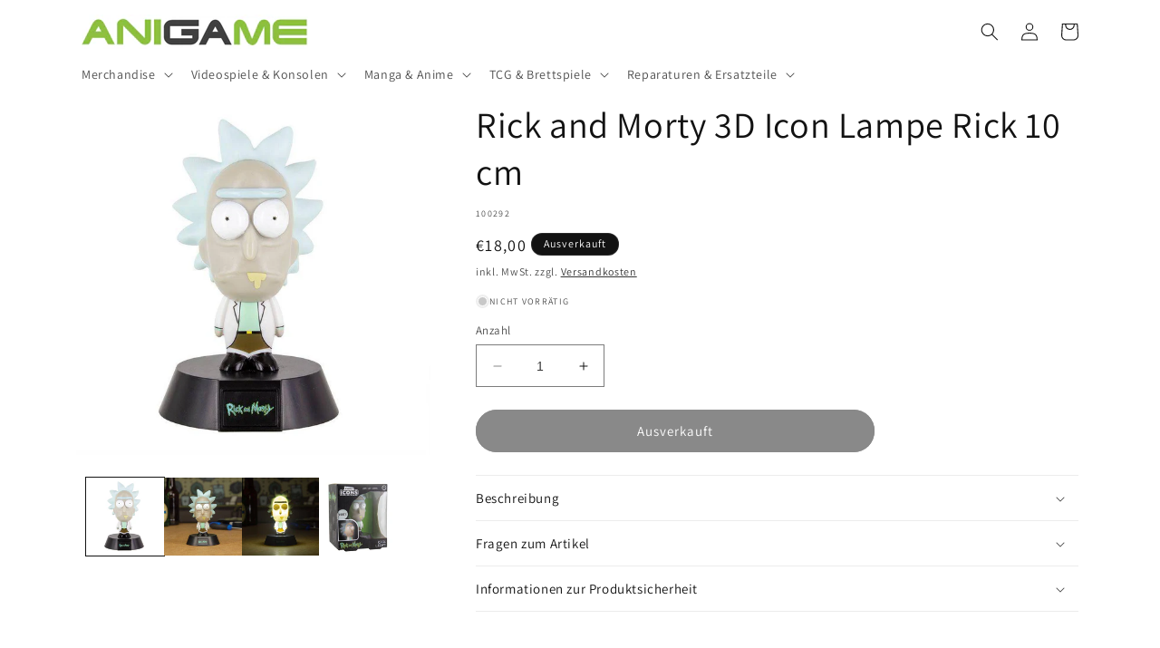

--- FILE ---
content_type: text/html; charset=utf-8
request_url: https://anigame.at/products/rick-and-morty-3d-icon-lampe-rick-10-cm
body_size: 34757
content:
<!doctype html>
<html class="no-js" lang="de">
  <head>
    <meta charset="utf-8">
    <meta http-equiv="X-UA-Compatible" content="IE=edge">
    <meta name="viewport" content="width=device-width,initial-scale=1">
    <meta name="theme-color" content="">
    <link rel="canonical" href="https://anigame.at/products/rick-and-morty-3d-icon-lampe-rick-10-cm"><link rel="icon" type="image/png" href="//anigame.at/cdn/shop/files/favicon-32x32_68ad6fa1-3232-4a4d-8083-b2f98aa88c54.png?crop=center&height=32&v=1697740523&width=32"><link rel="preconnect" href="https://fonts.shopifycdn.com" crossorigin><title>
      Rick and Morty 3D Icon Lampe Rick 10 cm
 &ndash; ANIGAME</title>

    
      <meta name="description" content="- Offiziell lizenzierte Lampe- Größe: ca. 10 cm- Verpackung: FensterboxBenötigt 2x AAA Batterien (nicht enthalten)">
    

    

<meta property="og:site_name" content="ANIGAME">
<meta property="og:url" content="https://anigame.at/products/rick-and-morty-3d-icon-lampe-rick-10-cm">
<meta property="og:title" content="Rick and Morty 3D Icon Lampe Rick 10 cm">
<meta property="og:type" content="product">
<meta property="og:description" content="- Offiziell lizenzierte Lampe- Größe: ca. 10 cm- Verpackung: FensterboxBenötigt 2x AAA Batterien (nicht enthalten)"><meta property="og:image" content="http://anigame.at/cdn/shop/products/1002921.jpg?v=1698159995">
  <meta property="og:image:secure_url" content="https://anigame.at/cdn/shop/products/1002921.jpg?v=1698159995">
  <meta property="og:image:width" content="800">
  <meta property="og:image:height" content="800"><meta property="og:price:amount" content="18,00">
  <meta property="og:price:currency" content="EUR"><meta name="twitter:card" content="summary_large_image">
<meta name="twitter:title" content="Rick and Morty 3D Icon Lampe Rick 10 cm">
<meta name="twitter:description" content="- Offiziell lizenzierte Lampe- Größe: ca. 10 cm- Verpackung: FensterboxBenötigt 2x AAA Batterien (nicht enthalten)">


    <script src="//anigame.at/cdn/shop/t/7/assets/constants.js?v=58251544750838685771689873847" defer="defer"></script>
    <script src="//anigame.at/cdn/shop/t/7/assets/pubsub.js?v=158357773527763999511689873847" defer="defer"></script>
    <script src="//anigame.at/cdn/shop/t/7/assets/global.js?v=139248116715221171191689873847" defer="defer"></script><script src="//anigame.at/cdn/shop/t/7/assets/animations.js?v=114255849464433187621689873846" defer="defer"></script><script>window.performance && window.performance.mark && window.performance.mark('shopify.content_for_header.start');</script><meta name="google-site-verification" content="8MPgIXDDP_HYJqRiZYFzDUZfKrPqzuLqksqARe-OSx4">
<meta id="shopify-digital-wallet" name="shopify-digital-wallet" content="/56684806204/digital_wallets/dialog">
<meta name="shopify-checkout-api-token" content="7f051746ed368d1e88975631e602f106">
<meta id="in-context-paypal-metadata" data-shop-id="56684806204" data-venmo-supported="false" data-environment="production" data-locale="de_DE" data-paypal-v4="true" data-currency="EUR">
<link rel="alternate" type="application/json+oembed" href="https://anigame.at/products/rick-and-morty-3d-icon-lampe-rick-10-cm.oembed">
<script async="async" src="/checkouts/internal/preloads.js?locale=de-AT"></script>
<link rel="preconnect" href="https://shop.app" crossorigin="anonymous">
<script async="async" src="https://shop.app/checkouts/internal/preloads.js?locale=de-AT&shop_id=56684806204" crossorigin="anonymous"></script>
<script id="apple-pay-shop-capabilities" type="application/json">{"shopId":56684806204,"countryCode":"AT","currencyCode":"EUR","merchantCapabilities":["supports3DS"],"merchantId":"gid:\/\/shopify\/Shop\/56684806204","merchantName":"ANIGAME","requiredBillingContactFields":["postalAddress","email"],"requiredShippingContactFields":["postalAddress","email"],"shippingType":"shipping","supportedNetworks":["visa","maestro","masterCard"],"total":{"type":"pending","label":"ANIGAME","amount":"1.00"},"shopifyPaymentsEnabled":true,"supportsSubscriptions":true}</script>
<script id="shopify-features" type="application/json">{"accessToken":"7f051746ed368d1e88975631e602f106","betas":["rich-media-storefront-analytics"],"domain":"anigame.at","predictiveSearch":true,"shopId":56684806204,"locale":"de"}</script>
<script>var Shopify = Shopify || {};
Shopify.shop = "anigamegraz.myshopify.com";
Shopify.locale = "de";
Shopify.currency = {"active":"EUR","rate":"1.0"};
Shopify.country = "AT";
Shopify.theme = {"name":"Aktualisiert Dawn","id":151289200984,"schema_name":"Dawn","schema_version":"10.0.0","theme_store_id":887,"role":"main"};
Shopify.theme.handle = "null";
Shopify.theme.style = {"id":null,"handle":null};
Shopify.cdnHost = "anigame.at/cdn";
Shopify.routes = Shopify.routes || {};
Shopify.routes.root = "/";</script>
<script type="module">!function(o){(o.Shopify=o.Shopify||{}).modules=!0}(window);</script>
<script>!function(o){function n(){var o=[];function n(){o.push(Array.prototype.slice.apply(arguments))}return n.q=o,n}var t=o.Shopify=o.Shopify||{};t.loadFeatures=n(),t.autoloadFeatures=n()}(window);</script>
<script>
  window.ShopifyPay = window.ShopifyPay || {};
  window.ShopifyPay.apiHost = "shop.app\/pay";
  window.ShopifyPay.redirectState = null;
</script>
<script id="shop-js-analytics" type="application/json">{"pageType":"product"}</script>
<script defer="defer" async type="module" src="//anigame.at/cdn/shopifycloud/shop-js/modules/v2/client.init-shop-cart-sync_BH0MO3MH.de.esm.js"></script>
<script defer="defer" async type="module" src="//anigame.at/cdn/shopifycloud/shop-js/modules/v2/chunk.common_BErAfWaM.esm.js"></script>
<script defer="defer" async type="module" src="//anigame.at/cdn/shopifycloud/shop-js/modules/v2/chunk.modal_DqzNaksh.esm.js"></script>
<script type="module">
  await import("//anigame.at/cdn/shopifycloud/shop-js/modules/v2/client.init-shop-cart-sync_BH0MO3MH.de.esm.js");
await import("//anigame.at/cdn/shopifycloud/shop-js/modules/v2/chunk.common_BErAfWaM.esm.js");
await import("//anigame.at/cdn/shopifycloud/shop-js/modules/v2/chunk.modal_DqzNaksh.esm.js");

  window.Shopify.SignInWithShop?.initShopCartSync?.({"fedCMEnabled":true,"windoidEnabled":true});

</script>
<script>
  window.Shopify = window.Shopify || {};
  if (!window.Shopify.featureAssets) window.Shopify.featureAssets = {};
  window.Shopify.featureAssets['shop-js'] = {"shop-cart-sync":["modules/v2/client.shop-cart-sync__0cGp0nR.de.esm.js","modules/v2/chunk.common_BErAfWaM.esm.js","modules/v2/chunk.modal_DqzNaksh.esm.js"],"init-fed-cm":["modules/v2/client.init-fed-cm_CM6VDTst.de.esm.js","modules/v2/chunk.common_BErAfWaM.esm.js","modules/v2/chunk.modal_DqzNaksh.esm.js"],"init-shop-email-lookup-coordinator":["modules/v2/client.init-shop-email-lookup-coordinator_CBMbWck_.de.esm.js","modules/v2/chunk.common_BErAfWaM.esm.js","modules/v2/chunk.modal_DqzNaksh.esm.js"],"init-windoid":["modules/v2/client.init-windoid_BLu1c52k.de.esm.js","modules/v2/chunk.common_BErAfWaM.esm.js","modules/v2/chunk.modal_DqzNaksh.esm.js"],"shop-button":["modules/v2/client.shop-button_CA8sgLdC.de.esm.js","modules/v2/chunk.common_BErAfWaM.esm.js","modules/v2/chunk.modal_DqzNaksh.esm.js"],"shop-cash-offers":["modules/v2/client.shop-cash-offers_CtGlpQVP.de.esm.js","modules/v2/chunk.common_BErAfWaM.esm.js","modules/v2/chunk.modal_DqzNaksh.esm.js"],"shop-toast-manager":["modules/v2/client.shop-toast-manager_uf2EYvu_.de.esm.js","modules/v2/chunk.common_BErAfWaM.esm.js","modules/v2/chunk.modal_DqzNaksh.esm.js"],"init-shop-cart-sync":["modules/v2/client.init-shop-cart-sync_BH0MO3MH.de.esm.js","modules/v2/chunk.common_BErAfWaM.esm.js","modules/v2/chunk.modal_DqzNaksh.esm.js"],"init-customer-accounts-sign-up":["modules/v2/client.init-customer-accounts-sign-up_GYoAbbBa.de.esm.js","modules/v2/client.shop-login-button_BwiwRr-G.de.esm.js","modules/v2/chunk.common_BErAfWaM.esm.js","modules/v2/chunk.modal_DqzNaksh.esm.js"],"pay-button":["modules/v2/client.pay-button_Fn8OU5F0.de.esm.js","modules/v2/chunk.common_BErAfWaM.esm.js","modules/v2/chunk.modal_DqzNaksh.esm.js"],"init-customer-accounts":["modules/v2/client.init-customer-accounts_hH0NE_bx.de.esm.js","modules/v2/client.shop-login-button_BwiwRr-G.de.esm.js","modules/v2/chunk.common_BErAfWaM.esm.js","modules/v2/chunk.modal_DqzNaksh.esm.js"],"avatar":["modules/v2/client.avatar_BTnouDA3.de.esm.js"],"init-shop-for-new-customer-accounts":["modules/v2/client.init-shop-for-new-customer-accounts_iGaU0q4U.de.esm.js","modules/v2/client.shop-login-button_BwiwRr-G.de.esm.js","modules/v2/chunk.common_BErAfWaM.esm.js","modules/v2/chunk.modal_DqzNaksh.esm.js"],"shop-follow-button":["modules/v2/client.shop-follow-button_DfZt4rU7.de.esm.js","modules/v2/chunk.common_BErAfWaM.esm.js","modules/v2/chunk.modal_DqzNaksh.esm.js"],"checkout-modal":["modules/v2/client.checkout-modal_BkbVv7me.de.esm.js","modules/v2/chunk.common_BErAfWaM.esm.js","modules/v2/chunk.modal_DqzNaksh.esm.js"],"shop-login-button":["modules/v2/client.shop-login-button_BwiwRr-G.de.esm.js","modules/v2/chunk.common_BErAfWaM.esm.js","modules/v2/chunk.modal_DqzNaksh.esm.js"],"lead-capture":["modules/v2/client.lead-capture_uTCHmOe0.de.esm.js","modules/v2/chunk.common_BErAfWaM.esm.js","modules/v2/chunk.modal_DqzNaksh.esm.js"],"shop-login":["modules/v2/client.shop-login_DZ2U4X68.de.esm.js","modules/v2/chunk.common_BErAfWaM.esm.js","modules/v2/chunk.modal_DqzNaksh.esm.js"],"payment-terms":["modules/v2/client.payment-terms_ARjsA2tN.de.esm.js","modules/v2/chunk.common_BErAfWaM.esm.js","modules/v2/chunk.modal_DqzNaksh.esm.js"]};
</script>
<script id="__st">var __st={"a":56684806204,"offset":3600,"reqid":"e7748935-e953-4f34-a97d-e6943bd9c93b-1769909851","pageurl":"anigame.at\/products\/rick-and-morty-3d-icon-lampe-rick-10-cm","u":"6a3bf9310084","p":"product","rtyp":"product","rid":6857210200124};</script>
<script>window.ShopifyPaypalV4VisibilityTracking = true;</script>
<script id="captcha-bootstrap">!function(){'use strict';const t='contact',e='account',n='new_comment',o=[[t,t],['blogs',n],['comments',n],[t,'customer']],c=[[e,'customer_login'],[e,'guest_login'],[e,'recover_customer_password'],[e,'create_customer']],r=t=>t.map((([t,e])=>`form[action*='/${t}']:not([data-nocaptcha='true']) input[name='form_type'][value='${e}']`)).join(','),a=t=>()=>t?[...document.querySelectorAll(t)].map((t=>t.form)):[];function s(){const t=[...o],e=r(t);return a(e)}const i='password',u='form_key',d=['recaptcha-v3-token','g-recaptcha-response','h-captcha-response',i],f=()=>{try{return window.sessionStorage}catch{return}},m='__shopify_v',_=t=>t.elements[u];function p(t,e,n=!1){try{const o=window.sessionStorage,c=JSON.parse(o.getItem(e)),{data:r}=function(t){const{data:e,action:n}=t;return t[m]||n?{data:e,action:n}:{data:t,action:n}}(c);for(const[e,n]of Object.entries(r))t.elements[e]&&(t.elements[e].value=n);n&&o.removeItem(e)}catch(o){console.error('form repopulation failed',{error:o})}}const l='form_type',E='cptcha';function T(t){t.dataset[E]=!0}const w=window,h=w.document,L='Shopify',v='ce_forms',y='captcha';let A=!1;((t,e)=>{const n=(g='f06e6c50-85a8-45c8-87d0-21a2b65856fe',I='https://cdn.shopify.com/shopifycloud/storefront-forms-hcaptcha/ce_storefront_forms_captcha_hcaptcha.v1.5.2.iife.js',D={infoText:'Durch hCaptcha geschützt',privacyText:'Datenschutz',termsText:'Allgemeine Geschäftsbedingungen'},(t,e,n)=>{const o=w[L][v],c=o.bindForm;if(c)return c(t,g,e,D).then(n);var r;o.q.push([[t,g,e,D],n]),r=I,A||(h.body.append(Object.assign(h.createElement('script'),{id:'captcha-provider',async:!0,src:r})),A=!0)});var g,I,D;w[L]=w[L]||{},w[L][v]=w[L][v]||{},w[L][v].q=[],w[L][y]=w[L][y]||{},w[L][y].protect=function(t,e){n(t,void 0,e),T(t)},Object.freeze(w[L][y]),function(t,e,n,w,h,L){const[v,y,A,g]=function(t,e,n){const i=e?o:[],u=t?c:[],d=[...i,...u],f=r(d),m=r(i),_=r(d.filter((([t,e])=>n.includes(e))));return[a(f),a(m),a(_),s()]}(w,h,L),I=t=>{const e=t.target;return e instanceof HTMLFormElement?e:e&&e.form},D=t=>v().includes(t);t.addEventListener('submit',(t=>{const e=I(t);if(!e)return;const n=D(e)&&!e.dataset.hcaptchaBound&&!e.dataset.recaptchaBound,o=_(e),c=g().includes(e)&&(!o||!o.value);(n||c)&&t.preventDefault(),c&&!n&&(function(t){try{if(!f())return;!function(t){const e=f();if(!e)return;const n=_(t);if(!n)return;const o=n.value;o&&e.removeItem(o)}(t);const e=Array.from(Array(32),(()=>Math.random().toString(36)[2])).join('');!function(t,e){_(t)||t.append(Object.assign(document.createElement('input'),{type:'hidden',name:u})),t.elements[u].value=e}(t,e),function(t,e){const n=f();if(!n)return;const o=[...t.querySelectorAll(`input[type='${i}']`)].map((({name:t})=>t)),c=[...d,...o],r={};for(const[a,s]of new FormData(t).entries())c.includes(a)||(r[a]=s);n.setItem(e,JSON.stringify({[m]:1,action:t.action,data:r}))}(t,e)}catch(e){console.error('failed to persist form',e)}}(e),e.submit())}));const S=(t,e)=>{t&&!t.dataset[E]&&(n(t,e.some((e=>e===t))),T(t))};for(const o of['focusin','change'])t.addEventListener(o,(t=>{const e=I(t);D(e)&&S(e,y())}));const B=e.get('form_key'),M=e.get(l),P=B&&M;t.addEventListener('DOMContentLoaded',(()=>{const t=y();if(P)for(const e of t)e.elements[l].value===M&&p(e,B);[...new Set([...A(),...v().filter((t=>'true'===t.dataset.shopifyCaptcha))])].forEach((e=>S(e,t)))}))}(h,new URLSearchParams(w.location.search),n,t,e,['guest_login'])})(!1,!0)}();</script>
<script integrity="sha256-4kQ18oKyAcykRKYeNunJcIwy7WH5gtpwJnB7kiuLZ1E=" data-source-attribution="shopify.loadfeatures" defer="defer" src="//anigame.at/cdn/shopifycloud/storefront/assets/storefront/load_feature-a0a9edcb.js" crossorigin="anonymous"></script>
<script crossorigin="anonymous" defer="defer" src="//anigame.at/cdn/shopifycloud/storefront/assets/shopify_pay/storefront-65b4c6d7.js?v=20250812"></script>
<script data-source-attribution="shopify.dynamic_checkout.dynamic.init">var Shopify=Shopify||{};Shopify.PaymentButton=Shopify.PaymentButton||{isStorefrontPortableWallets:!0,init:function(){window.Shopify.PaymentButton.init=function(){};var t=document.createElement("script");t.src="https://anigame.at/cdn/shopifycloud/portable-wallets/latest/portable-wallets.de.js",t.type="module",document.head.appendChild(t)}};
</script>
<script data-source-attribution="shopify.dynamic_checkout.buyer_consent">
  function portableWalletsHideBuyerConsent(e){var t=document.getElementById("shopify-buyer-consent"),n=document.getElementById("shopify-subscription-policy-button");t&&n&&(t.classList.add("hidden"),t.setAttribute("aria-hidden","true"),n.removeEventListener("click",e))}function portableWalletsShowBuyerConsent(e){var t=document.getElementById("shopify-buyer-consent"),n=document.getElementById("shopify-subscription-policy-button");t&&n&&(t.classList.remove("hidden"),t.removeAttribute("aria-hidden"),n.addEventListener("click",e))}window.Shopify?.PaymentButton&&(window.Shopify.PaymentButton.hideBuyerConsent=portableWalletsHideBuyerConsent,window.Shopify.PaymentButton.showBuyerConsent=portableWalletsShowBuyerConsent);
</script>
<script data-source-attribution="shopify.dynamic_checkout.cart.bootstrap">document.addEventListener("DOMContentLoaded",(function(){function t(){return document.querySelector("shopify-accelerated-checkout-cart, shopify-accelerated-checkout")}if(t())Shopify.PaymentButton.init();else{new MutationObserver((function(e,n){t()&&(Shopify.PaymentButton.init(),n.disconnect())})).observe(document.body,{childList:!0,subtree:!0})}}));
</script>
<script id='scb4127' type='text/javascript' async='' src='https://anigame.at/cdn/shopifycloud/privacy-banner/storefront-banner.js'></script><link id="shopify-accelerated-checkout-styles" rel="stylesheet" media="screen" href="https://anigame.at/cdn/shopifycloud/portable-wallets/latest/accelerated-checkout-backwards-compat.css" crossorigin="anonymous">
<style id="shopify-accelerated-checkout-cart">
        #shopify-buyer-consent {
  margin-top: 1em;
  display: inline-block;
  width: 100%;
}

#shopify-buyer-consent.hidden {
  display: none;
}

#shopify-subscription-policy-button {
  background: none;
  border: none;
  padding: 0;
  text-decoration: underline;
  font-size: inherit;
  cursor: pointer;
}

#shopify-subscription-policy-button::before {
  box-shadow: none;
}

      </style>
<script id="sections-script" data-sections="header" defer="defer" src="//anigame.at/cdn/shop/t/7/compiled_assets/scripts.js?v=1673"></script>
<script>window.performance && window.performance.mark && window.performance.mark('shopify.content_for_header.end');</script>


    <style data-shopify>
      @font-face {
  font-family: Assistant;
  font-weight: 400;
  font-style: normal;
  font-display: swap;
  src: url("//anigame.at/cdn/fonts/assistant/assistant_n4.9120912a469cad1cc292572851508ca49d12e768.woff2") format("woff2"),
       url("//anigame.at/cdn/fonts/assistant/assistant_n4.6e9875ce64e0fefcd3f4446b7ec9036b3ddd2985.woff") format("woff");
}

      @font-face {
  font-family: Assistant;
  font-weight: 700;
  font-style: normal;
  font-display: swap;
  src: url("//anigame.at/cdn/fonts/assistant/assistant_n7.bf44452348ec8b8efa3aa3068825305886b1c83c.woff2") format("woff2"),
       url("//anigame.at/cdn/fonts/assistant/assistant_n7.0c887fee83f6b3bda822f1150b912c72da0f7b64.woff") format("woff");
}

      
      
      @font-face {
  font-family: Assistant;
  font-weight: 400;
  font-style: normal;
  font-display: swap;
  src: url("//anigame.at/cdn/fonts/assistant/assistant_n4.9120912a469cad1cc292572851508ca49d12e768.woff2") format("woff2"),
       url("//anigame.at/cdn/fonts/assistant/assistant_n4.6e9875ce64e0fefcd3f4446b7ec9036b3ddd2985.woff") format("woff");
}


      
        :root,
        .color-background-1 {
          --color-background: 255,255,255;
        
          --gradient-background: #ffffff;
        
        --color-foreground: 18,18,18;
        --color-shadow: 18,18,18;
        --color-button: 18,18,18;
        --color-button-text: 255,255,255;
        --color-secondary-button: 255,255,255;
        --color-secondary-button-text: 18,18,18;
        --color-link: 18,18,18;
        --color-badge-foreground: 18,18,18;
        --color-badge-background: 255,255,255;
        --color-badge-border: 18,18,18;
        --payment-terms-background-color: rgb(255 255 255);
      }
      
        
        .color-background-2 {
          --color-background: 243,243,243;
        
          --gradient-background: #f3f3f3;
        
        --color-foreground: 18,18,18;
        --color-shadow: 18,18,18;
        --color-button: 18,18,18;
        --color-button-text: 243,243,243;
        --color-secondary-button: 243,243,243;
        --color-secondary-button-text: 18,18,18;
        --color-link: 18,18,18;
        --color-badge-foreground: 18,18,18;
        --color-badge-background: 243,243,243;
        --color-badge-border: 18,18,18;
        --payment-terms-background-color: rgb(243 243 243);
      }
      
        
        .color-inverse {
          --color-background: 18,18,18;
        
          --gradient-background: #121212;
        
        --color-foreground: 255,255,255;
        --color-shadow: 18,18,18;
        --color-button: 255,255,255;
        --color-button-text: 18,18,18;
        --color-secondary-button: 18,18,18;
        --color-secondary-button-text: 255,255,255;
        --color-link: 255,255,255;
        --color-badge-foreground: 255,255,255;
        --color-badge-background: 18,18,18;
        --color-badge-border: 255,255,255;
        --payment-terms-background-color: rgb(18 18 18);
      }
      
        
        .color-accent-1 {
          --color-background: 119,195,69;
        
          --gradient-background: #77c345;
        
        --color-foreground: 255,255,255;
        --color-shadow: 18,18,18;
        --color-button: 255,255,255;
        --color-button-text: 18,18,18;
        --color-secondary-button: 119,195,69;
        --color-secondary-button-text: 255,255,255;
        --color-link: 255,255,255;
        --color-badge-foreground: 255,255,255;
        --color-badge-background: 119,195,69;
        --color-badge-border: 255,255,255;
        --payment-terms-background-color: rgb(119 195 69);
      }
      
        
        .color-accent-2 {
          --color-background: 255,255,255;
        
          --gradient-background: #ffffff;
        
        --color-foreground: 255,255,255;
        --color-shadow: 18,18,18;
        --color-button: 255,255,255;
        --color-button-text: 18,18,18;
        --color-secondary-button: 255,255,255;
        --color-secondary-button-text: 255,255,255;
        --color-link: 255,255,255;
        --color-badge-foreground: 255,255,255;
        --color-badge-background: 255,255,255;
        --color-badge-border: 255,255,255;
        --payment-terms-background-color: rgb(255 255 255);
      }
      
        
        .color-scheme-f18e7e15-f575-439f-ad13-60c4c200cf1e {
          --color-background: 119,195,69;
        
          --gradient-background: radial-gradient(rgba(243, 243, 243, 1) 15%, rgba(243, 243, 243, 1) 100%);
        
        --color-foreground: 119,195,69;
        --color-shadow: 18,18,18;
        --color-button: 119,195,69;
        --color-button-text: 119,195,69;
        --color-secondary-button: 119,195,69;
        --color-secondary-button-text: 18,18,18;
        --color-link: 18,18,18;
        --color-badge-foreground: 119,195,69;
        --color-badge-background: 119,195,69;
        --color-badge-border: 119,195,69;
        --payment-terms-background-color: rgb(119 195 69);
      }
      

      body, .color-background-1, .color-background-2, .color-inverse, .color-accent-1, .color-accent-2, .color-scheme-f18e7e15-f575-439f-ad13-60c4c200cf1e {
        color: rgba(var(--color-foreground), 0.75);
        background-color: rgb(var(--color-background));
      }

      :root {
        --font-body-family: Assistant, sans-serif;
        --font-body-style: normal;
        --font-body-weight: 400;
        --font-body-weight-bold: 700;

        --font-heading-family: Assistant, sans-serif;
        --font-heading-style: normal;
        --font-heading-weight: 400;

        --font-body-scale: 1.0;
        --font-heading-scale: 1.0;

        --media-padding: px;
        --media-border-opacity: 0.0;
        --media-border-width: 0px;
        --media-radius: 0px;
        --media-shadow-opacity: 0.0;
        --media-shadow-horizontal-offset: 0px;
        --media-shadow-vertical-offset: 4px;
        --media-shadow-blur-radius: 5px;
        --media-shadow-visible: 0;

        --page-width: 120rem;
        --page-width-margin: 0rem;

        --product-card-image-padding: 2.0rem;
        --product-card-corner-radius: 0.0rem;
        --product-card-text-alignment: center;
        --product-card-border-width: 0.0rem;
        --product-card-border-opacity: 0.1;
        --product-card-shadow-opacity: 0.0;
        --product-card-shadow-visible: 0;
        --product-card-shadow-horizontal-offset: 0.0rem;
        --product-card-shadow-vertical-offset: 0.4rem;
        --product-card-shadow-blur-radius: 0.5rem;

        --collection-card-image-padding: 0.0rem;
        --collection-card-corner-radius: 0.0rem;
        --collection-card-text-alignment: center;
        --collection-card-border-width: 0.0rem;
        --collection-card-border-opacity: 0.0;
        --collection-card-shadow-opacity: 0.1;
        --collection-card-shadow-visible: 1;
        --collection-card-shadow-horizontal-offset: 0.0rem;
        --collection-card-shadow-vertical-offset: 0.0rem;
        --collection-card-shadow-blur-radius: 0.0rem;

        --blog-card-image-padding: 0.0rem;
        --blog-card-corner-radius: 0.0rem;
        --blog-card-text-alignment: left;
        --blog-card-border-width: 0.0rem;
        --blog-card-border-opacity: 0.0;
        --blog-card-shadow-opacity: 0.1;
        --blog-card-shadow-visible: 1;
        --blog-card-shadow-horizontal-offset: 0.0rem;
        --blog-card-shadow-vertical-offset: 0.0rem;
        --blog-card-shadow-blur-radius: 0.0rem;

        --badge-corner-radius: 4.0rem;

        --popup-border-width: 2px;
        --popup-border-opacity: 1.0;
        --popup-corner-radius: 0px;
        --popup-shadow-opacity: 0.0;
        --popup-shadow-horizontal-offset: 0px;
        --popup-shadow-vertical-offset: 4px;
        --popup-shadow-blur-radius: 5px;

        --drawer-border-width: 1px;
        --drawer-border-opacity: 0.1;
        --drawer-shadow-opacity: 0.0;
        --drawer-shadow-horizontal-offset: 0px;
        --drawer-shadow-vertical-offset: 4px;
        --drawer-shadow-blur-radius: 5px;

        --spacing-sections-desktop: 0px;
        --spacing-sections-mobile: 0px;

        --grid-desktop-vertical-spacing: 12px;
        --grid-desktop-horizontal-spacing: 12px;
        --grid-mobile-vertical-spacing: 6px;
        --grid-mobile-horizontal-spacing: 6px;

        --text-boxes-border-opacity: 0.0;
        --text-boxes-border-width: 0px;
        --text-boxes-radius: 0px;
        --text-boxes-shadow-opacity: 0.0;
        --text-boxes-shadow-visible: 0;
        --text-boxes-shadow-horizontal-offset: 0px;
        --text-boxes-shadow-vertical-offset: 4px;
        --text-boxes-shadow-blur-radius: 5px;

        --buttons-radius: 24px;
        --buttons-radius-outset: 25px;
        --buttons-border-width: 1px;
        --buttons-border-opacity: 1.0;
        --buttons-shadow-opacity: 0.0;
        --buttons-shadow-visible: 0;
        --buttons-shadow-horizontal-offset: 0px;
        --buttons-shadow-vertical-offset: 4px;
        --buttons-shadow-blur-radius: 5px;
        --buttons-border-offset: 0.3px;

        --inputs-radius: 0px;
        --inputs-border-width: 1px;
        --inputs-border-opacity: 0.55;
        --inputs-shadow-opacity: 0.0;
        --inputs-shadow-horizontal-offset: 0px;
        --inputs-margin-offset: 0px;
        --inputs-shadow-vertical-offset: 4px;
        --inputs-shadow-blur-radius: 5px;
        --inputs-radius-outset: 0px;

        --variant-pills-radius: 40px;
        --variant-pills-border-width: 1px;
        --variant-pills-border-opacity: 0.55;
        --variant-pills-shadow-opacity: 0.0;
        --variant-pills-shadow-horizontal-offset: 0px;
        --variant-pills-shadow-vertical-offset: 4px;
        --variant-pills-shadow-blur-radius: 5px;
      }

      *,
      *::before,
      *::after {
        box-sizing: inherit;
      }

      html {
        box-sizing: border-box;
        font-size: calc(var(--font-body-scale) * 62.5%);
        height: 100%;
      }

      body {
        display: grid;
        grid-template-rows: auto auto 1fr auto;
        grid-template-columns: 100%;
        min-height: 100%;
        margin: 0;
        font-size: 1.5rem;
        letter-spacing: 0.06rem;
        line-height: calc(1 + 0.8 / var(--font-body-scale));
        font-family: var(--font-body-family);
        font-style: var(--font-body-style);
        font-weight: var(--font-body-weight);
      }

      @media screen and (min-width: 750px) {
        body {
          font-size: 1.6rem;
        }
      }
    </style>

    <link href="//anigame.at/cdn/shop/t/7/assets/base.css?v=75632834107921928201722288957" rel="stylesheet" type="text/css" media="all" />
<link rel="preload" as="font" href="//anigame.at/cdn/fonts/assistant/assistant_n4.9120912a469cad1cc292572851508ca49d12e768.woff2" type="font/woff2" crossorigin><link rel="preload" as="font" href="//anigame.at/cdn/fonts/assistant/assistant_n4.9120912a469cad1cc292572851508ca49d12e768.woff2" type="font/woff2" crossorigin><link
        rel="stylesheet"
        href="//anigame.at/cdn/shop/t/7/assets/component-predictive-search.css?v=118923337488134913561689873847"
        media="print"
        onload="this.media='all'"
      ><script>
      document.documentElement.className = document.documentElement.className.replace('no-js', 'js');
      if (Shopify.designMode) {
        document.documentElement.classList.add('shopify-design-mode');
      }
    </script>
  <link href="https://monorail-edge.shopifysvc.com" rel="dns-prefetch">
<script>(function(){if ("sendBeacon" in navigator && "performance" in window) {try {var session_token_from_headers = performance.getEntriesByType('navigation')[0].serverTiming.find(x => x.name == '_s').description;} catch {var session_token_from_headers = undefined;}var session_cookie_matches = document.cookie.match(/_shopify_s=([^;]*)/);var session_token_from_cookie = session_cookie_matches && session_cookie_matches.length === 2 ? session_cookie_matches[1] : "";var session_token = session_token_from_headers || session_token_from_cookie || "";function handle_abandonment_event(e) {var entries = performance.getEntries().filter(function(entry) {return /monorail-edge.shopifysvc.com/.test(entry.name);});if (!window.abandonment_tracked && entries.length === 0) {window.abandonment_tracked = true;var currentMs = Date.now();var navigation_start = performance.timing.navigationStart;var payload = {shop_id: 56684806204,url: window.location.href,navigation_start,duration: currentMs - navigation_start,session_token,page_type: "product"};window.navigator.sendBeacon("https://monorail-edge.shopifysvc.com/v1/produce", JSON.stringify({schema_id: "online_store_buyer_site_abandonment/1.1",payload: payload,metadata: {event_created_at_ms: currentMs,event_sent_at_ms: currentMs}}));}}window.addEventListener('pagehide', handle_abandonment_event);}}());</script>
<script id="web-pixels-manager-setup">(function e(e,d,r,n,o){if(void 0===o&&(o={}),!Boolean(null===(a=null===(i=window.Shopify)||void 0===i?void 0:i.analytics)||void 0===a?void 0:a.replayQueue)){var i,a;window.Shopify=window.Shopify||{};var t=window.Shopify;t.analytics=t.analytics||{};var s=t.analytics;s.replayQueue=[],s.publish=function(e,d,r){return s.replayQueue.push([e,d,r]),!0};try{self.performance.mark("wpm:start")}catch(e){}var l=function(){var e={modern:/Edge?\/(1{2}[4-9]|1[2-9]\d|[2-9]\d{2}|\d{4,})\.\d+(\.\d+|)|Firefox\/(1{2}[4-9]|1[2-9]\d|[2-9]\d{2}|\d{4,})\.\d+(\.\d+|)|Chrom(ium|e)\/(9{2}|\d{3,})\.\d+(\.\d+|)|(Maci|X1{2}).+ Version\/(15\.\d+|(1[6-9]|[2-9]\d|\d{3,})\.\d+)([,.]\d+|)( \(\w+\)|)( Mobile\/\w+|) Safari\/|Chrome.+OPR\/(9{2}|\d{3,})\.\d+\.\d+|(CPU[ +]OS|iPhone[ +]OS|CPU[ +]iPhone|CPU IPhone OS|CPU iPad OS)[ +]+(15[._]\d+|(1[6-9]|[2-9]\d|\d{3,})[._]\d+)([._]\d+|)|Android:?[ /-](13[3-9]|1[4-9]\d|[2-9]\d{2}|\d{4,})(\.\d+|)(\.\d+|)|Android.+Firefox\/(13[5-9]|1[4-9]\d|[2-9]\d{2}|\d{4,})\.\d+(\.\d+|)|Android.+Chrom(ium|e)\/(13[3-9]|1[4-9]\d|[2-9]\d{2}|\d{4,})\.\d+(\.\d+|)|SamsungBrowser\/([2-9]\d|\d{3,})\.\d+/,legacy:/Edge?\/(1[6-9]|[2-9]\d|\d{3,})\.\d+(\.\d+|)|Firefox\/(5[4-9]|[6-9]\d|\d{3,})\.\d+(\.\d+|)|Chrom(ium|e)\/(5[1-9]|[6-9]\d|\d{3,})\.\d+(\.\d+|)([\d.]+$|.*Safari\/(?![\d.]+ Edge\/[\d.]+$))|(Maci|X1{2}).+ Version\/(10\.\d+|(1[1-9]|[2-9]\d|\d{3,})\.\d+)([,.]\d+|)( \(\w+\)|)( Mobile\/\w+|) Safari\/|Chrome.+OPR\/(3[89]|[4-9]\d|\d{3,})\.\d+\.\d+|(CPU[ +]OS|iPhone[ +]OS|CPU[ +]iPhone|CPU IPhone OS|CPU iPad OS)[ +]+(10[._]\d+|(1[1-9]|[2-9]\d|\d{3,})[._]\d+)([._]\d+|)|Android:?[ /-](13[3-9]|1[4-9]\d|[2-9]\d{2}|\d{4,})(\.\d+|)(\.\d+|)|Mobile Safari.+OPR\/([89]\d|\d{3,})\.\d+\.\d+|Android.+Firefox\/(13[5-9]|1[4-9]\d|[2-9]\d{2}|\d{4,})\.\d+(\.\d+|)|Android.+Chrom(ium|e)\/(13[3-9]|1[4-9]\d|[2-9]\d{2}|\d{4,})\.\d+(\.\d+|)|Android.+(UC? ?Browser|UCWEB|U3)[ /]?(15\.([5-9]|\d{2,})|(1[6-9]|[2-9]\d|\d{3,})\.\d+)\.\d+|SamsungBrowser\/(5\.\d+|([6-9]|\d{2,})\.\d+)|Android.+MQ{2}Browser\/(14(\.(9|\d{2,})|)|(1[5-9]|[2-9]\d|\d{3,})(\.\d+|))(\.\d+|)|K[Aa][Ii]OS\/(3\.\d+|([4-9]|\d{2,})\.\d+)(\.\d+|)/},d=e.modern,r=e.legacy,n=navigator.userAgent;return n.match(d)?"modern":n.match(r)?"legacy":"unknown"}(),u="modern"===l?"modern":"legacy",c=(null!=n?n:{modern:"",legacy:""})[u],f=function(e){return[e.baseUrl,"/wpm","/b",e.hashVersion,"modern"===e.buildTarget?"m":"l",".js"].join("")}({baseUrl:d,hashVersion:r,buildTarget:u}),m=function(e){var d=e.version,r=e.bundleTarget,n=e.surface,o=e.pageUrl,i=e.monorailEndpoint;return{emit:function(e){var a=e.status,t=e.errorMsg,s=(new Date).getTime(),l=JSON.stringify({metadata:{event_sent_at_ms:s},events:[{schema_id:"web_pixels_manager_load/3.1",payload:{version:d,bundle_target:r,page_url:o,status:a,surface:n,error_msg:t},metadata:{event_created_at_ms:s}}]});if(!i)return console&&console.warn&&console.warn("[Web Pixels Manager] No Monorail endpoint provided, skipping logging."),!1;try{return self.navigator.sendBeacon.bind(self.navigator)(i,l)}catch(e){}var u=new XMLHttpRequest;try{return u.open("POST",i,!0),u.setRequestHeader("Content-Type","text/plain"),u.send(l),!0}catch(e){return console&&console.warn&&console.warn("[Web Pixels Manager] Got an unhandled error while logging to Monorail."),!1}}}}({version:r,bundleTarget:l,surface:e.surface,pageUrl:self.location.href,monorailEndpoint:e.monorailEndpoint});try{o.browserTarget=l,function(e){var d=e.src,r=e.async,n=void 0===r||r,o=e.onload,i=e.onerror,a=e.sri,t=e.scriptDataAttributes,s=void 0===t?{}:t,l=document.createElement("script"),u=document.querySelector("head"),c=document.querySelector("body");if(l.async=n,l.src=d,a&&(l.integrity=a,l.crossOrigin="anonymous"),s)for(var f in s)if(Object.prototype.hasOwnProperty.call(s,f))try{l.dataset[f]=s[f]}catch(e){}if(o&&l.addEventListener("load",o),i&&l.addEventListener("error",i),u)u.appendChild(l);else{if(!c)throw new Error("Did not find a head or body element to append the script");c.appendChild(l)}}({src:f,async:!0,onload:function(){if(!function(){var e,d;return Boolean(null===(d=null===(e=window.Shopify)||void 0===e?void 0:e.analytics)||void 0===d?void 0:d.initialized)}()){var d=window.webPixelsManager.init(e)||void 0;if(d){var r=window.Shopify.analytics;r.replayQueue.forEach((function(e){var r=e[0],n=e[1],o=e[2];d.publishCustomEvent(r,n,o)})),r.replayQueue=[],r.publish=d.publishCustomEvent,r.visitor=d.visitor,r.initialized=!0}}},onerror:function(){return m.emit({status:"failed",errorMsg:"".concat(f," has failed to load")})},sri:function(e){var d=/^sha384-[A-Za-z0-9+/=]+$/;return"string"==typeof e&&d.test(e)}(c)?c:"",scriptDataAttributes:o}),m.emit({status:"loading"})}catch(e){m.emit({status:"failed",errorMsg:(null==e?void 0:e.message)||"Unknown error"})}}})({shopId: 56684806204,storefrontBaseUrl: "https://anigame.at",extensionsBaseUrl: "https://extensions.shopifycdn.com/cdn/shopifycloud/web-pixels-manager",monorailEndpoint: "https://monorail-edge.shopifysvc.com/unstable/produce_batch",surface: "storefront-renderer",enabledBetaFlags: ["2dca8a86"],webPixelsConfigList: [{"id":"1055916376","configuration":"{\"config\":\"{\\\"google_tag_ids\\\":[\\\"AW-872564733\\\",\\\"GT-K8GZQ9R\\\"],\\\"target_country\\\":\\\"AT\\\",\\\"gtag_events\\\":[{\\\"type\\\":\\\"search\\\",\\\"action_label\\\":\\\"AW-872564733\\\/OhC5CIj2vNMYEP2PiaAD\\\"},{\\\"type\\\":\\\"begin_checkout\\\",\\\"action_label\\\":\\\"AW-872564733\\\/UuF5CI72vNMYEP2PiaAD\\\"},{\\\"type\\\":\\\"view_item\\\",\\\"action_label\\\":[\\\"AW-872564733\\\/iIx8CIX2vNMYEP2PiaAD\\\",\\\"MC-B6HJP8ZYNP\\\"]},{\\\"type\\\":\\\"purchase\\\",\\\"action_label\\\":[\\\"AW-872564733\\\/fqnuCP_1vNMYEP2PiaAD\\\",\\\"MC-B6HJP8ZYNP\\\"]},{\\\"type\\\":\\\"page_view\\\",\\\"action_label\\\":[\\\"AW-872564733\\\/If3-CIL2vNMYEP2PiaAD\\\",\\\"MC-B6HJP8ZYNP\\\"]},{\\\"type\\\":\\\"add_payment_info\\\",\\\"action_label\\\":\\\"AW-872564733\\\/GO4GCJH2vNMYEP2PiaAD\\\"},{\\\"type\\\":\\\"add_to_cart\\\",\\\"action_label\\\":\\\"AW-872564733\\\/mZTgCIv2vNMYEP2PiaAD\\\"}],\\\"enable_monitoring_mode\\\":false}\"}","eventPayloadVersion":"v1","runtimeContext":"OPEN","scriptVersion":"b2a88bafab3e21179ed38636efcd8a93","type":"APP","apiClientId":1780363,"privacyPurposes":[],"dataSharingAdjustments":{"protectedCustomerApprovalScopes":["read_customer_address","read_customer_email","read_customer_name","read_customer_personal_data","read_customer_phone"]}},{"id":"shopify-app-pixel","configuration":"{}","eventPayloadVersion":"v1","runtimeContext":"STRICT","scriptVersion":"0450","apiClientId":"shopify-pixel","type":"APP","privacyPurposes":["ANALYTICS","MARKETING"]},{"id":"shopify-custom-pixel","eventPayloadVersion":"v1","runtimeContext":"LAX","scriptVersion":"0450","apiClientId":"shopify-pixel","type":"CUSTOM","privacyPurposes":["ANALYTICS","MARKETING"]}],isMerchantRequest: false,initData: {"shop":{"name":"ANIGAME","paymentSettings":{"currencyCode":"EUR"},"myshopifyDomain":"anigamegraz.myshopify.com","countryCode":"AT","storefrontUrl":"https:\/\/anigame.at"},"customer":null,"cart":null,"checkout":null,"productVariants":[{"price":{"amount":18.0,"currencyCode":"EUR"},"product":{"title":"Rick and Morty 3D Icon Lampe Rick 10 cm","vendor":"ANIGAME","id":"6857210200124","untranslatedTitle":"Rick and Morty 3D Icon Lampe Rick 10 cm","url":"\/products\/rick-and-morty-3d-icon-lampe-rick-10-cm","type":"Handelsware"},"id":"47375260123480","image":{"src":"\/\/anigame.at\/cdn\/shop\/products\/1002921.jpg?v=1698159995"},"sku":"100292","title":"Default Title","untranslatedTitle":"Default Title"}],"purchasingCompany":null},},"https://anigame.at/cdn","1d2a099fw23dfb22ep557258f5m7a2edbae",{"modern":"","legacy":""},{"shopId":"56684806204","storefrontBaseUrl":"https:\/\/anigame.at","extensionBaseUrl":"https:\/\/extensions.shopifycdn.com\/cdn\/shopifycloud\/web-pixels-manager","surface":"storefront-renderer","enabledBetaFlags":"[\"2dca8a86\"]","isMerchantRequest":"false","hashVersion":"1d2a099fw23dfb22ep557258f5m7a2edbae","publish":"custom","events":"[[\"page_viewed\",{}],[\"product_viewed\",{\"productVariant\":{\"price\":{\"amount\":18.0,\"currencyCode\":\"EUR\"},\"product\":{\"title\":\"Rick and Morty 3D Icon Lampe Rick 10 cm\",\"vendor\":\"ANIGAME\",\"id\":\"6857210200124\",\"untranslatedTitle\":\"Rick and Morty 3D Icon Lampe Rick 10 cm\",\"url\":\"\/products\/rick-and-morty-3d-icon-lampe-rick-10-cm\",\"type\":\"Handelsware\"},\"id\":\"47375260123480\",\"image\":{\"src\":\"\/\/anigame.at\/cdn\/shop\/products\/1002921.jpg?v=1698159995\"},\"sku\":\"100292\",\"title\":\"Default Title\",\"untranslatedTitle\":\"Default Title\"}}]]"});</script><script>
  window.ShopifyAnalytics = window.ShopifyAnalytics || {};
  window.ShopifyAnalytics.meta = window.ShopifyAnalytics.meta || {};
  window.ShopifyAnalytics.meta.currency = 'EUR';
  var meta = {"product":{"id":6857210200124,"gid":"gid:\/\/shopify\/Product\/6857210200124","vendor":"ANIGAME","type":"Handelsware","handle":"rick-and-morty-3d-icon-lampe-rick-10-cm","variants":[{"id":47375260123480,"price":1800,"name":"Rick and Morty 3D Icon Lampe Rick 10 cm","public_title":null,"sku":"100292"}],"remote":false},"page":{"pageType":"product","resourceType":"product","resourceId":6857210200124,"requestId":"e7748935-e953-4f34-a97d-e6943bd9c93b-1769909851"}};
  for (var attr in meta) {
    window.ShopifyAnalytics.meta[attr] = meta[attr];
  }
</script>
<script class="analytics">
  (function () {
    var customDocumentWrite = function(content) {
      var jquery = null;

      if (window.jQuery) {
        jquery = window.jQuery;
      } else if (window.Checkout && window.Checkout.$) {
        jquery = window.Checkout.$;
      }

      if (jquery) {
        jquery('body').append(content);
      }
    };

    var hasLoggedConversion = function(token) {
      if (token) {
        return document.cookie.indexOf('loggedConversion=' + token) !== -1;
      }
      return false;
    }

    var setCookieIfConversion = function(token) {
      if (token) {
        var twoMonthsFromNow = new Date(Date.now());
        twoMonthsFromNow.setMonth(twoMonthsFromNow.getMonth() + 2);

        document.cookie = 'loggedConversion=' + token + '; expires=' + twoMonthsFromNow;
      }
    }

    var trekkie = window.ShopifyAnalytics.lib = window.trekkie = window.trekkie || [];
    if (trekkie.integrations) {
      return;
    }
    trekkie.methods = [
      'identify',
      'page',
      'ready',
      'track',
      'trackForm',
      'trackLink'
    ];
    trekkie.factory = function(method) {
      return function() {
        var args = Array.prototype.slice.call(arguments);
        args.unshift(method);
        trekkie.push(args);
        return trekkie;
      };
    };
    for (var i = 0; i < trekkie.methods.length; i++) {
      var key = trekkie.methods[i];
      trekkie[key] = trekkie.factory(key);
    }
    trekkie.load = function(config) {
      trekkie.config = config || {};
      trekkie.config.initialDocumentCookie = document.cookie;
      var first = document.getElementsByTagName('script')[0];
      var script = document.createElement('script');
      script.type = 'text/javascript';
      script.onerror = function(e) {
        var scriptFallback = document.createElement('script');
        scriptFallback.type = 'text/javascript';
        scriptFallback.onerror = function(error) {
                var Monorail = {
      produce: function produce(monorailDomain, schemaId, payload) {
        var currentMs = new Date().getTime();
        var event = {
          schema_id: schemaId,
          payload: payload,
          metadata: {
            event_created_at_ms: currentMs,
            event_sent_at_ms: currentMs
          }
        };
        return Monorail.sendRequest("https://" + monorailDomain + "/v1/produce", JSON.stringify(event));
      },
      sendRequest: function sendRequest(endpointUrl, payload) {
        // Try the sendBeacon API
        if (window && window.navigator && typeof window.navigator.sendBeacon === 'function' && typeof window.Blob === 'function' && !Monorail.isIos12()) {
          var blobData = new window.Blob([payload], {
            type: 'text/plain'
          });

          if (window.navigator.sendBeacon(endpointUrl, blobData)) {
            return true;
          } // sendBeacon was not successful

        } // XHR beacon

        var xhr = new XMLHttpRequest();

        try {
          xhr.open('POST', endpointUrl);
          xhr.setRequestHeader('Content-Type', 'text/plain');
          xhr.send(payload);
        } catch (e) {
          console.log(e);
        }

        return false;
      },
      isIos12: function isIos12() {
        return window.navigator.userAgent.lastIndexOf('iPhone; CPU iPhone OS 12_') !== -1 || window.navigator.userAgent.lastIndexOf('iPad; CPU OS 12_') !== -1;
      }
    };
    Monorail.produce('monorail-edge.shopifysvc.com',
      'trekkie_storefront_load_errors/1.1',
      {shop_id: 56684806204,
      theme_id: 151289200984,
      app_name: "storefront",
      context_url: window.location.href,
      source_url: "//anigame.at/cdn/s/trekkie.storefront.c59ea00e0474b293ae6629561379568a2d7c4bba.min.js"});

        };
        scriptFallback.async = true;
        scriptFallback.src = '//anigame.at/cdn/s/trekkie.storefront.c59ea00e0474b293ae6629561379568a2d7c4bba.min.js';
        first.parentNode.insertBefore(scriptFallback, first);
      };
      script.async = true;
      script.src = '//anigame.at/cdn/s/trekkie.storefront.c59ea00e0474b293ae6629561379568a2d7c4bba.min.js';
      first.parentNode.insertBefore(script, first);
    };
    trekkie.load(
      {"Trekkie":{"appName":"storefront","development":false,"defaultAttributes":{"shopId":56684806204,"isMerchantRequest":null,"themeId":151289200984,"themeCityHash":"11978228736875141958","contentLanguage":"de","currency":"EUR","eventMetadataId":"eeee14c6-c440-4924-9e1a-abfeff6bebff"},"isServerSideCookieWritingEnabled":true,"monorailRegion":"shop_domain","enabledBetaFlags":["65f19447","b5387b81"]},"Session Attribution":{},"S2S":{"facebookCapiEnabled":false,"source":"trekkie-storefront-renderer","apiClientId":580111}}
    );

    var loaded = false;
    trekkie.ready(function() {
      if (loaded) return;
      loaded = true;

      window.ShopifyAnalytics.lib = window.trekkie;

      var originalDocumentWrite = document.write;
      document.write = customDocumentWrite;
      try { window.ShopifyAnalytics.merchantGoogleAnalytics.call(this); } catch(error) {};
      document.write = originalDocumentWrite;

      window.ShopifyAnalytics.lib.page(null,{"pageType":"product","resourceType":"product","resourceId":6857210200124,"requestId":"e7748935-e953-4f34-a97d-e6943bd9c93b-1769909851","shopifyEmitted":true});

      var match = window.location.pathname.match(/checkouts\/(.+)\/(thank_you|post_purchase)/)
      var token = match? match[1]: undefined;
      if (!hasLoggedConversion(token)) {
        setCookieIfConversion(token);
        window.ShopifyAnalytics.lib.track("Viewed Product",{"currency":"EUR","variantId":47375260123480,"productId":6857210200124,"productGid":"gid:\/\/shopify\/Product\/6857210200124","name":"Rick and Morty 3D Icon Lampe Rick 10 cm","price":"18.00","sku":"100292","brand":"ANIGAME","variant":null,"category":"Handelsware","nonInteraction":true,"remote":false},undefined,undefined,{"shopifyEmitted":true});
      window.ShopifyAnalytics.lib.track("monorail:\/\/trekkie_storefront_viewed_product\/1.1",{"currency":"EUR","variantId":47375260123480,"productId":6857210200124,"productGid":"gid:\/\/shopify\/Product\/6857210200124","name":"Rick and Morty 3D Icon Lampe Rick 10 cm","price":"18.00","sku":"100292","brand":"ANIGAME","variant":null,"category":"Handelsware","nonInteraction":true,"remote":false,"referer":"https:\/\/anigame.at\/products\/rick-and-morty-3d-icon-lampe-rick-10-cm"});
      }
    });


        var eventsListenerScript = document.createElement('script');
        eventsListenerScript.async = true;
        eventsListenerScript.src = "//anigame.at/cdn/shopifycloud/storefront/assets/shop_events_listener-3da45d37.js";
        document.getElementsByTagName('head')[0].appendChild(eventsListenerScript);

})();</script>
<script
  defer
  src="https://anigame.at/cdn/shopifycloud/perf-kit/shopify-perf-kit-3.1.0.min.js"
  data-application="storefront-renderer"
  data-shop-id="56684806204"
  data-render-region="gcp-us-east1"
  data-page-type="product"
  data-theme-instance-id="151289200984"
  data-theme-name="Dawn"
  data-theme-version="10.0.0"
  data-monorail-region="shop_domain"
  data-resource-timing-sampling-rate="10"
  data-shs="true"
  data-shs-beacon="true"
  data-shs-export-with-fetch="true"
  data-shs-logs-sample-rate="1"
  data-shs-beacon-endpoint="https://anigame.at/api/collect"
></script>
</head>

  <body class="gradient animate--hover-3d-lift">
    <a class="skip-to-content-link button visually-hidden" href="#MainContent">
      Direkt zum Inhalt
    </a>
      <!-- BEGIN sections: header-group -->
<div id="shopify-section-sections--19319983997272__announcement-bar" class="shopify-section shopify-section-group-header-group announcement-bar-section"><link href="//anigame.at/cdn/shop/t/7/assets/component-slideshow.css?v=83743227411799112781689873847" rel="stylesheet" type="text/css" media="all" />
<link href="//anigame.at/cdn/shop/t/7/assets/component-slider.css?v=142503135496229589681689873847" rel="stylesheet" type="text/css" media="all" />

<div
  class="utility-bar color-accent-1 gradient utility-bar--bottom-border"
  
></div>


</div><div id="shopify-section-sections--19319983997272__header" class="shopify-section shopify-section-group-header-group section-header"><link rel="stylesheet" href="//anigame.at/cdn/shop/t/7/assets/component-list-menu.css?v=151968516119678728991689873847" media="print" onload="this.media='all'">
<link rel="stylesheet" href="//anigame.at/cdn/shop/t/7/assets/component-search.css?v=130382253973794904871689873847" media="print" onload="this.media='all'">
<link rel="stylesheet" href="//anigame.at/cdn/shop/t/7/assets/component-menu-drawer.css?v=160161990486659892291689873847" media="print" onload="this.media='all'">
<link rel="stylesheet" href="//anigame.at/cdn/shop/t/7/assets/component-cart-notification.css?v=54116361853792938221689873847" media="print" onload="this.media='all'">
<link rel="stylesheet" href="//anigame.at/cdn/shop/t/7/assets/component-cart-items.css?v=4628327769354762111689873847" media="print" onload="this.media='all'"><link rel="stylesheet" href="//anigame.at/cdn/shop/t/7/assets/component-price.css?v=65402837579211014041689873847" media="print" onload="this.media='all'">
  <link rel="stylesheet" href="//anigame.at/cdn/shop/t/7/assets/component-loading-overlay.css?v=43236910203777044501689873847" media="print" onload="this.media='all'"><noscript><link href="//anigame.at/cdn/shop/t/7/assets/component-list-menu.css?v=151968516119678728991689873847" rel="stylesheet" type="text/css" media="all" /></noscript>
<noscript><link href="//anigame.at/cdn/shop/t/7/assets/component-search.css?v=130382253973794904871689873847" rel="stylesheet" type="text/css" media="all" /></noscript>
<noscript><link href="//anigame.at/cdn/shop/t/7/assets/component-menu-drawer.css?v=160161990486659892291689873847" rel="stylesheet" type="text/css" media="all" /></noscript>
<noscript><link href="//anigame.at/cdn/shop/t/7/assets/component-cart-notification.css?v=54116361853792938221689873847" rel="stylesheet" type="text/css" media="all" /></noscript>
<noscript><link href="//anigame.at/cdn/shop/t/7/assets/component-cart-items.css?v=4628327769354762111689873847" rel="stylesheet" type="text/css" media="all" /></noscript>

<style>
  header-drawer {
    justify-self: start;
    margin-left: -1.2rem;
  }@media screen and (min-width: 990px) {
      header-drawer {
        display: none;
      }
    }.menu-drawer-container {
    display: flex;
  }

  .list-menu {
    list-style: none;
    padding: 0;
    margin: 0;
  }

  .list-menu--inline {
    display: inline-flex;
    flex-wrap: wrap;
  }

  summary.list-menu__item {
    padding-right: 2.7rem;
  }

  .list-menu__item {
    display: flex;
    align-items: center;
    line-height: calc(1 + 0.3 / var(--font-body-scale));
  }

  .list-menu__item--link {
    text-decoration: none;
    padding-bottom: 1rem;
    padding-top: 1rem;
    line-height: calc(1 + 0.8 / var(--font-body-scale));
  }

  @media screen and (min-width: 750px) {
    .list-menu__item--link {
      padding-bottom: 0.5rem;
      padding-top: 0.5rem;
    }
  }
</style><style data-shopify>.header {
    padding-top: 4px;
    padding-bottom: 4px;
  }

  .section-header {
    position: sticky; /* This is for fixing a Safari z-index issue. PR #2147 */
    margin-bottom: 0px;
  }

  @media screen and (min-width: 750px) {
    .section-header {
      margin-bottom: 0px;
    }
  }

  @media screen and (min-width: 990px) {
    .header {
      padding-top: 8px;
      padding-bottom: 8px;
    }
  }</style><script src="//anigame.at/cdn/shop/t/7/assets/details-disclosure.js?v=13653116266235556501689873847" defer="defer"></script>
<script src="//anigame.at/cdn/shop/t/7/assets/details-modal.js?v=25581673532751508451689873847" defer="defer"></script>
<script src="//anigame.at/cdn/shop/t/7/assets/cart-notification.js?v=133508293167896966491689873846" defer="defer"></script>
<script src="//anigame.at/cdn/shop/t/7/assets/search-form.js?v=133129549252120666541689873847" defer="defer"></script><svg xmlns="http://www.w3.org/2000/svg" class="hidden">
  <symbol id="icon-search" viewbox="0 0 18 19" fill="none">
    <path fill-rule="evenodd" clip-rule="evenodd" d="M11.03 11.68A5.784 5.784 0 112.85 3.5a5.784 5.784 0 018.18 8.18zm.26 1.12a6.78 6.78 0 11.72-.7l5.4 5.4a.5.5 0 11-.71.7l-5.41-5.4z" fill="currentColor"/>
  </symbol>

  <symbol id="icon-reset" class="icon icon-close"  fill="none" viewBox="0 0 18 18" stroke="currentColor">
    <circle r="8.5" cy="9" cx="9" stroke-opacity="0.2"/>
    <path d="M6.82972 6.82915L1.17193 1.17097" stroke-linecap="round" stroke-linejoin="round" transform="translate(5 5)"/>
    <path d="M1.22896 6.88502L6.77288 1.11523" stroke-linecap="round" stroke-linejoin="round" transform="translate(5 5)"/>
  </symbol>

  <symbol id="icon-close" class="icon icon-close" fill="none" viewBox="0 0 18 17">
    <path d="M.865 15.978a.5.5 0 00.707.707l7.433-7.431 7.579 7.282a.501.501 0 00.846-.37.5.5 0 00-.153-.351L9.712 8.546l7.417-7.416a.5.5 0 10-.707-.708L8.991 7.853 1.413.573a.5.5 0 10-.693.72l7.563 7.268-7.418 7.417z" fill="currentColor">
  </symbol>
</svg><sticky-header data-sticky-type="on-scroll-up" class="header-wrapper color-background-1 gradient"><header class="header header--top-left header--mobile-center page-width header--has-menu header--has-social header--has-account">

<header-drawer data-breakpoint="tablet">
  <details id="Details-menu-drawer-container" class="menu-drawer-container">
    <summary
      class="header__icon header__icon--menu header__icon--summary link focus-inset"
      aria-label="Menü"
    >
      <span>
        <svg
  xmlns="http://www.w3.org/2000/svg"
  aria-hidden="true"
  focusable="false"
  class="icon icon-hamburger"
  fill="none"
  viewBox="0 0 18 16"
>
  <path d="M1 .5a.5.5 0 100 1h15.71a.5.5 0 000-1H1zM.5 8a.5.5 0 01.5-.5h15.71a.5.5 0 010 1H1A.5.5 0 01.5 8zm0 7a.5.5 0 01.5-.5h15.71a.5.5 0 010 1H1a.5.5 0 01-.5-.5z" fill="currentColor">
</svg>

        <svg
  xmlns="http://www.w3.org/2000/svg"
  aria-hidden="true"
  focusable="false"
  class="icon icon-close"
  fill="none"
  viewBox="0 0 18 17"
>
  <path d="M.865 15.978a.5.5 0 00.707.707l7.433-7.431 7.579 7.282a.501.501 0 00.846-.37.5.5 0 00-.153-.351L9.712 8.546l7.417-7.416a.5.5 0 10-.707-.708L8.991 7.853 1.413.573a.5.5 0 10-.693.72l7.563 7.268-7.418 7.417z" fill="currentColor">
</svg>

      </span>
    </summary>
    <div id="menu-drawer" class="gradient menu-drawer motion-reduce">
      <div class="menu-drawer__inner-container">
        <div class="menu-drawer__navigation-container">
          <nav class="menu-drawer__navigation">
            <ul class="menu-drawer__menu has-submenu list-menu" role="list"><li><details id="Details-menu-drawer-menu-item-1">
                      <summary
                        id="HeaderDrawer-merchandise"
                        class="menu-drawer__menu-item list-menu__item link link--text focus-inset"
                      >
                        Merchandise
                        <svg
  viewBox="0 0 14 10"
  fill="none"
  aria-hidden="true"
  focusable="false"
  class="icon icon-arrow"
  xmlns="http://www.w3.org/2000/svg"
>
  <path fill-rule="evenodd" clip-rule="evenodd" d="M8.537.808a.5.5 0 01.817-.162l4 4a.5.5 0 010 .708l-4 4a.5.5 0 11-.708-.708L11.793 5.5H1a.5.5 0 010-1h10.793L8.646 1.354a.5.5 0 01-.109-.546z" fill="currentColor">
</svg>

                        <svg aria-hidden="true" focusable="false" class="icon icon-caret" viewBox="0 0 10 6">
  <path fill-rule="evenodd" clip-rule="evenodd" d="M9.354.646a.5.5 0 00-.708 0L5 4.293 1.354.646a.5.5 0 00-.708.708l4 4a.5.5 0 00.708 0l4-4a.5.5 0 000-.708z" fill="currentColor">
</svg>

                      </summary>
                      <div
                        id="link-merchandise"
                        class="menu-drawer__submenu has-submenu gradient motion-reduce"
                        tabindex="-1"
                      >
                        <div class="menu-drawer__inner-submenu">
                          <button class="menu-drawer__close-button link link--text focus-inset" aria-expanded="true">
                            <svg
  viewBox="0 0 14 10"
  fill="none"
  aria-hidden="true"
  focusable="false"
  class="icon icon-arrow"
  xmlns="http://www.w3.org/2000/svg"
>
  <path fill-rule="evenodd" clip-rule="evenodd" d="M8.537.808a.5.5 0 01.817-.162l4 4a.5.5 0 010 .708l-4 4a.5.5 0 11-.708-.708L11.793 5.5H1a.5.5 0 010-1h10.793L8.646 1.354a.5.5 0 01-.109-.546z" fill="currentColor">
</svg>

                            Merchandise
                          </button>
                          <ul class="menu-drawer__menu list-menu" role="list" tabindex="-1"><li><a
                                    id="HeaderDrawer-merchandise-zum-sammeln"
                                    href="/collections/zum-sammeln"
                                    class="menu-drawer__menu-item link link--text list-menu__item focus-inset"
                                    
                                  >
                                    Zum Sammeln
                                  </a></li><li><a
                                    id="HeaderDrawer-merchandise-mode-und-accessoires"
                                    href="/collections/mode-und-asseccoires"
                                    class="menu-drawer__menu-item link link--text list-menu__item focus-inset"
                                    
                                  >
                                    Mode und Accessoires
                                  </a></li><li><a
                                    id="HeaderDrawer-merchandise-haushalt-und-geschenke"
                                    href="/collections/haushalt-und-geschenke-1"
                                    class="menu-drawer__menu-item link link--text list-menu__item focus-inset"
                                    
                                  >
                                    Haushalt und Geschenke
                                  </a></li></ul>
                        </div>
                      </div>
                    </details></li><li><details id="Details-menu-drawer-menu-item-2">
                      <summary
                        id="HeaderDrawer-videospiele-konsolen"
                        class="menu-drawer__menu-item list-menu__item link link--text focus-inset"
                      >
                        Videospiele &amp; Konsolen
                        <svg
  viewBox="0 0 14 10"
  fill="none"
  aria-hidden="true"
  focusable="false"
  class="icon icon-arrow"
  xmlns="http://www.w3.org/2000/svg"
>
  <path fill-rule="evenodd" clip-rule="evenodd" d="M8.537.808a.5.5 0 01.817-.162l4 4a.5.5 0 010 .708l-4 4a.5.5 0 11-.708-.708L11.793 5.5H1a.5.5 0 010-1h10.793L8.646 1.354a.5.5 0 01-.109-.546z" fill="currentColor">
</svg>

                        <svg aria-hidden="true" focusable="false" class="icon icon-caret" viewBox="0 0 10 6">
  <path fill-rule="evenodd" clip-rule="evenodd" d="M9.354.646a.5.5 0 00-.708 0L5 4.293 1.354.646a.5.5 0 00-.708.708l4 4a.5.5 0 00.708 0l4-4a.5.5 0 000-.708z" fill="currentColor">
</svg>

                      </summary>
                      <div
                        id="link-videospiele-konsolen"
                        class="menu-drawer__submenu has-submenu gradient motion-reduce"
                        tabindex="-1"
                      >
                        <div class="menu-drawer__inner-submenu">
                          <button class="menu-drawer__close-button link link--text focus-inset" aria-expanded="true">
                            <svg
  viewBox="0 0 14 10"
  fill="none"
  aria-hidden="true"
  focusable="false"
  class="icon icon-arrow"
  xmlns="http://www.w3.org/2000/svg"
>
  <path fill-rule="evenodd" clip-rule="evenodd" d="M8.537.808a.5.5 0 01.817-.162l4 4a.5.5 0 010 .708l-4 4a.5.5 0 11-.708-.708L11.793 5.5H1a.5.5 0 010-1h10.793L8.646 1.354a.5.5 0 01-.109-.546z" fill="currentColor">
</svg>

                            Videospiele &amp; Konsolen
                          </button>
                          <ul class="menu-drawer__menu list-menu" role="list" tabindex="-1"><li><details id="Details-menu-drawer-videospiele-konsolen-nintendo-games">
                                    <summary
                                      id="HeaderDrawer-videospiele-konsolen-nintendo-games"
                                      class="menu-drawer__menu-item link link--text list-menu__item focus-inset"
                                    >
                                      Nintendo Games
                                      <svg
  viewBox="0 0 14 10"
  fill="none"
  aria-hidden="true"
  focusable="false"
  class="icon icon-arrow"
  xmlns="http://www.w3.org/2000/svg"
>
  <path fill-rule="evenodd" clip-rule="evenodd" d="M8.537.808a.5.5 0 01.817-.162l4 4a.5.5 0 010 .708l-4 4a.5.5 0 11-.708-.708L11.793 5.5H1a.5.5 0 010-1h10.793L8.646 1.354a.5.5 0 01-.109-.546z" fill="currentColor">
</svg>

                                      <svg aria-hidden="true" focusable="false" class="icon icon-caret" viewBox="0 0 10 6">
  <path fill-rule="evenodd" clip-rule="evenodd" d="M9.354.646a.5.5 0 00-.708 0L5 4.293 1.354.646a.5.5 0 00-.708.708l4 4a.5.5 0 00.708 0l4-4a.5.5 0 000-.708z" fill="currentColor">
</svg>

                                    </summary>
                                    <div
                                      id="childlink-nintendo-games"
                                      class="menu-drawer__submenu has-submenu gradient motion-reduce"
                                    >
                                      <button
                                        class="menu-drawer__close-button link link--text focus-inset"
                                        aria-expanded="true"
                                      >
                                        <svg
  viewBox="0 0 14 10"
  fill="none"
  aria-hidden="true"
  focusable="false"
  class="icon icon-arrow"
  xmlns="http://www.w3.org/2000/svg"
>
  <path fill-rule="evenodd" clip-rule="evenodd" d="M8.537.808a.5.5 0 01.817-.162l4 4a.5.5 0 010 .708l-4 4a.5.5 0 11-.708-.708L11.793 5.5H1a.5.5 0 010-1h10.793L8.646 1.354a.5.5 0 01-.109-.546z" fill="currentColor">
</svg>

                                        Nintendo Games
                                      </button>
                                      <ul
                                        class="menu-drawer__menu list-menu"
                                        role="list"
                                        tabindex="-1"
                                      ><li>
                                            <a
                                              id="HeaderDrawer-videospiele-konsolen-nintendo-games-nes"
                                              href="/collections/playstation-2"
                                              class="menu-drawer__menu-item link link--text list-menu__item focus-inset"
                                              
                                            >
                                              NES
                                            </a>
                                          </li><li>
                                            <a
                                              id="HeaderDrawer-videospiele-konsolen-nintendo-games-super-nintendo"
                                              href="/collections/super-nintendo"
                                              class="menu-drawer__menu-item link link--text list-menu__item focus-inset"
                                              
                                            >
                                              Super Nintendo
                                            </a>
                                          </li><li>
                                            <a
                                              id="HeaderDrawer-videospiele-konsolen-nintendo-games-nintendo-64"
                                              href="/collections/nintendo-64"
                                              class="menu-drawer__menu-item link link--text list-menu__item focus-inset"
                                              
                                            >
                                              Nintendo 64
                                            </a>
                                          </li><li>
                                            <a
                                              id="HeaderDrawer-videospiele-konsolen-nintendo-games-gamecube"
                                              href="/collections/gamecube"
                                              class="menu-drawer__menu-item link link--text list-menu__item focus-inset"
                                              
                                            >
                                              GameCube
                                            </a>
                                          </li><li>
                                            <a
                                              id="HeaderDrawer-videospiele-konsolen-nintendo-games-wii"
                                              href="/collections/wii"
                                              class="menu-drawer__menu-item link link--text list-menu__item focus-inset"
                                              
                                            >
                                              Wii
                                            </a>
                                          </li><li>
                                            <a
                                              id="HeaderDrawer-videospiele-konsolen-nintendo-games-wii-u"
                                              href="/collections/wii-u"
                                              class="menu-drawer__menu-item link link--text list-menu__item focus-inset"
                                              
                                            >
                                              Wii U
                                            </a>
                                          </li><li>
                                            <a
                                              id="HeaderDrawer-videospiele-konsolen-nintendo-games-switch"
                                              href="/collections/switch-lite-oled"
                                              class="menu-drawer__menu-item link link--text list-menu__item focus-inset"
                                              
                                            >
                                              Switch
                                            </a>
                                          </li><li>
                                            <a
                                              id="HeaderDrawer-videospiele-konsolen-nintendo-games-switch-2"
                                              href="/collections/switch-2"
                                              class="menu-drawer__menu-item link link--text list-menu__item focus-inset"
                                              
                                            >
                                              Switch 2
                                            </a>
                                          </li><li>
                                            <a
                                              id="HeaderDrawer-videospiele-konsolen-nintendo-games-game-boy"
                                              href="/collections/game-boy-pocket"
                                              class="menu-drawer__menu-item link link--text list-menu__item focus-inset"
                                              
                                            >
                                              Game Boy
                                            </a>
                                          </li><li>
                                            <a
                                              id="HeaderDrawer-videospiele-konsolen-nintendo-games-game-boy-color"
                                              href="/collections/game-boy-color"
                                              class="menu-drawer__menu-item link link--text list-menu__item focus-inset"
                                              
                                            >
                                              Game Boy Color
                                            </a>
                                          </li><li>
                                            <a
                                              id="HeaderDrawer-videospiele-konsolen-nintendo-games-game-boy-advance"
                                              href="/collections/game-boy-advance-advance-sp-micro"
                                              class="menu-drawer__menu-item link link--text list-menu__item focus-inset"
                                              
                                            >
                                              Game Boy Advance
                                            </a>
                                          </li><li>
                                            <a
                                              id="HeaderDrawer-videospiele-konsolen-nintendo-games-nintendo-ds"
                                              href="/collections/nintendo-ds-ds-lite-dsi-dsi-xl"
                                              class="menu-drawer__menu-item link link--text list-menu__item focus-inset"
                                              
                                            >
                                              Nintendo DS
                                            </a>
                                          </li><li>
                                            <a
                                              id="HeaderDrawer-videospiele-konsolen-nintendo-games-nintendo-3ds"
                                              href="/collections/nintendo-3ds-new-3ds-3ds-xl-new-3ds-xl-2ds-new-2ds-xl"
                                              class="menu-drawer__menu-item link link--text list-menu__item focus-inset"
                                              
                                            >
                                              Nintendo 3DS
                                            </a>
                                          </li></ul>
                                    </div>
                                  </details></li><li><details id="Details-menu-drawer-videospiele-konsolen-playstation-games">
                                    <summary
                                      id="HeaderDrawer-videospiele-konsolen-playstation-games"
                                      class="menu-drawer__menu-item link link--text list-menu__item focus-inset"
                                    >
                                      PlayStation Games
                                      <svg
  viewBox="0 0 14 10"
  fill="none"
  aria-hidden="true"
  focusable="false"
  class="icon icon-arrow"
  xmlns="http://www.w3.org/2000/svg"
>
  <path fill-rule="evenodd" clip-rule="evenodd" d="M8.537.808a.5.5 0 01.817-.162l4 4a.5.5 0 010 .708l-4 4a.5.5 0 11-.708-.708L11.793 5.5H1a.5.5 0 010-1h10.793L8.646 1.354a.5.5 0 01-.109-.546z" fill="currentColor">
</svg>

                                      <svg aria-hidden="true" focusable="false" class="icon icon-caret" viewBox="0 0 10 6">
  <path fill-rule="evenodd" clip-rule="evenodd" d="M9.354.646a.5.5 0 00-.708 0L5 4.293 1.354.646a.5.5 0 00-.708.708l4 4a.5.5 0 00.708 0l4-4a.5.5 0 000-.708z" fill="currentColor">
</svg>

                                    </summary>
                                    <div
                                      id="childlink-playstation-games"
                                      class="menu-drawer__submenu has-submenu gradient motion-reduce"
                                    >
                                      <button
                                        class="menu-drawer__close-button link link--text focus-inset"
                                        aria-expanded="true"
                                      >
                                        <svg
  viewBox="0 0 14 10"
  fill="none"
  aria-hidden="true"
  focusable="false"
  class="icon icon-arrow"
  xmlns="http://www.w3.org/2000/svg"
>
  <path fill-rule="evenodd" clip-rule="evenodd" d="M8.537.808a.5.5 0 01.817-.162l4 4a.5.5 0 010 .708l-4 4a.5.5 0 11-.708-.708L11.793 5.5H1a.5.5 0 010-1h10.793L8.646 1.354a.5.5 0 01-.109-.546z" fill="currentColor">
</svg>

                                        PlayStation Games
                                      </button>
                                      <ul
                                        class="menu-drawer__menu list-menu"
                                        role="list"
                                        tabindex="-1"
                                      ><li>
                                            <a
                                              id="HeaderDrawer-videospiele-konsolen-playstation-games-playstation"
                                              href="/collections/playstation-psone"
                                              class="menu-drawer__menu-item link link--text list-menu__item focus-inset"
                                              
                                            >
                                              PlayStation
                                            </a>
                                          </li><li>
                                            <a
                                              id="HeaderDrawer-videospiele-konsolen-playstation-games-playstation-2"
                                              href="/collections/playstation-3"
                                              class="menu-drawer__menu-item link link--text list-menu__item focus-inset"
                                              
                                            >
                                              PlayStation 2
                                            </a>
                                          </li><li>
                                            <a
                                              id="HeaderDrawer-videospiele-konsolen-playstation-games-playstation-3"
                                              href="/collections/playstation-4"
                                              class="menu-drawer__menu-item link link--text list-menu__item focus-inset"
                                              
                                            >
                                              PlayStation 3
                                            </a>
                                          </li><li>
                                            <a
                                              id="HeaderDrawer-videospiele-konsolen-playstation-games-playstation-4"
                                              href="/collections/playstation-5"
                                              class="menu-drawer__menu-item link link--text list-menu__item focus-inset"
                                              
                                            >
                                              PlayStation 4
                                            </a>
                                          </li><li>
                                            <a
                                              id="HeaderDrawer-videospiele-konsolen-playstation-games-playstation-5"
                                              href="/collections/playstation-6"
                                              class="menu-drawer__menu-item link link--text list-menu__item focus-inset"
                                              
                                            >
                                              PlayStation 5
                                            </a>
                                          </li><li>
                                            <a
                                              id="HeaderDrawer-videospiele-konsolen-playstation-games-playstation-portable"
                                              href="/collections/playstation-portable"
                                              class="menu-drawer__menu-item link link--text list-menu__item focus-inset"
                                              
                                            >
                                              PlayStation Portable
                                            </a>
                                          </li><li>
                                            <a
                                              id="HeaderDrawer-videospiele-konsolen-playstation-games-playstation-vita"
                                              href="/collections/playstation-vita"
                                              class="menu-drawer__menu-item link link--text list-menu__item focus-inset"
                                              
                                            >
                                              PlayStation Vita
                                            </a>
                                          </li></ul>
                                    </div>
                                  </details></li><li><details id="Details-menu-drawer-videospiele-konsolen-xbox-games">
                                    <summary
                                      id="HeaderDrawer-videospiele-konsolen-xbox-games"
                                      class="menu-drawer__menu-item link link--text list-menu__item focus-inset"
                                    >
                                      Xbox Games
                                      <svg
  viewBox="0 0 14 10"
  fill="none"
  aria-hidden="true"
  focusable="false"
  class="icon icon-arrow"
  xmlns="http://www.w3.org/2000/svg"
>
  <path fill-rule="evenodd" clip-rule="evenodd" d="M8.537.808a.5.5 0 01.817-.162l4 4a.5.5 0 010 .708l-4 4a.5.5 0 11-.708-.708L11.793 5.5H1a.5.5 0 010-1h10.793L8.646 1.354a.5.5 0 01-.109-.546z" fill="currentColor">
</svg>

                                      <svg aria-hidden="true" focusable="false" class="icon icon-caret" viewBox="0 0 10 6">
  <path fill-rule="evenodd" clip-rule="evenodd" d="M9.354.646a.5.5 0 00-.708 0L5 4.293 1.354.646a.5.5 0 00-.708.708l4 4a.5.5 0 00.708 0l4-4a.5.5 0 000-.708z" fill="currentColor">
</svg>

                                    </summary>
                                    <div
                                      id="childlink-xbox-games"
                                      class="menu-drawer__submenu has-submenu gradient motion-reduce"
                                    >
                                      <button
                                        class="menu-drawer__close-button link link--text focus-inset"
                                        aria-expanded="true"
                                      >
                                        <svg
  viewBox="0 0 14 10"
  fill="none"
  aria-hidden="true"
  focusable="false"
  class="icon icon-arrow"
  xmlns="http://www.w3.org/2000/svg"
>
  <path fill-rule="evenodd" clip-rule="evenodd" d="M8.537.808a.5.5 0 01.817-.162l4 4a.5.5 0 010 .708l-4 4a.5.5 0 11-.708-.708L11.793 5.5H1a.5.5 0 010-1h10.793L8.646 1.354a.5.5 0 01-.109-.546z" fill="currentColor">
</svg>

                                        Xbox Games
                                      </button>
                                      <ul
                                        class="menu-drawer__menu list-menu"
                                        role="list"
                                        tabindex="-1"
                                      ><li>
                                            <a
                                              id="HeaderDrawer-videospiele-konsolen-xbox-games-xbox"
                                              href="/collections/xbox"
                                              class="menu-drawer__menu-item link link--text list-menu__item focus-inset"
                                              
                                            >
                                              XBOX
                                            </a>
                                          </li><li>
                                            <a
                                              id="HeaderDrawer-videospiele-konsolen-xbox-games-xbox-360"
                                              href="/collections/xbox-360"
                                              class="menu-drawer__menu-item link link--text list-menu__item focus-inset"
                                              
                                            >
                                              XBOX 360
                                            </a>
                                          </li><li>
                                            <a
                                              id="HeaderDrawer-videospiele-konsolen-xbox-games-xbox-one"
                                              href="/collections/xbox-one-s-x"
                                              class="menu-drawer__menu-item link link--text list-menu__item focus-inset"
                                              
                                            >
                                              XBOX ONE
                                            </a>
                                          </li><li>
                                            <a
                                              id="HeaderDrawer-videospiele-konsolen-xbox-games-xbox-series"
                                              href="/collections/xbox-series-x"
                                              class="menu-drawer__menu-item link link--text list-menu__item focus-inset"
                                              
                                            >
                                              XBOX Series
                                            </a>
                                          </li></ul>
                                    </div>
                                  </details></li><li><details id="Details-menu-drawer-videospiele-konsolen-sega-games">
                                    <summary
                                      id="HeaderDrawer-videospiele-konsolen-sega-games"
                                      class="menu-drawer__menu-item link link--text list-menu__item focus-inset"
                                    >
                                      Sega Games
                                      <svg
  viewBox="0 0 14 10"
  fill="none"
  aria-hidden="true"
  focusable="false"
  class="icon icon-arrow"
  xmlns="http://www.w3.org/2000/svg"
>
  <path fill-rule="evenodd" clip-rule="evenodd" d="M8.537.808a.5.5 0 01.817-.162l4 4a.5.5 0 010 .708l-4 4a.5.5 0 11-.708-.708L11.793 5.5H1a.5.5 0 010-1h10.793L8.646 1.354a.5.5 0 01-.109-.546z" fill="currentColor">
</svg>

                                      <svg aria-hidden="true" focusable="false" class="icon icon-caret" viewBox="0 0 10 6">
  <path fill-rule="evenodd" clip-rule="evenodd" d="M9.354.646a.5.5 0 00-.708 0L5 4.293 1.354.646a.5.5 0 00-.708.708l4 4a.5.5 0 00.708 0l4-4a.5.5 0 000-.708z" fill="currentColor">
</svg>

                                    </summary>
                                    <div
                                      id="childlink-sega-games"
                                      class="menu-drawer__submenu has-submenu gradient motion-reduce"
                                    >
                                      <button
                                        class="menu-drawer__close-button link link--text focus-inset"
                                        aria-expanded="true"
                                      >
                                        <svg
  viewBox="0 0 14 10"
  fill="none"
  aria-hidden="true"
  focusable="false"
  class="icon icon-arrow"
  xmlns="http://www.w3.org/2000/svg"
>
  <path fill-rule="evenodd" clip-rule="evenodd" d="M8.537.808a.5.5 0 01.817-.162l4 4a.5.5 0 010 .708l-4 4a.5.5 0 11-.708-.708L11.793 5.5H1a.5.5 0 010-1h10.793L8.646 1.354a.5.5 0 01-.109-.546z" fill="currentColor">
</svg>

                                        Sega Games
                                      </button>
                                      <ul
                                        class="menu-drawer__menu list-menu"
                                        role="list"
                                        tabindex="-1"
                                      ><li>
                                            <a
                                              id="HeaderDrawer-videospiele-konsolen-sega-games-sega-master-system"
                                              href="/collections/sega-master-system-ii"
                                              class="menu-drawer__menu-item link link--text list-menu__item focus-inset"
                                              
                                            >
                                              Sega Master System
                                            </a>
                                          </li><li>
                                            <a
                                              id="HeaderDrawer-videospiele-konsolen-sega-games-sega-mega-drive"
                                              href="/collections/sega-mega-drive-ii"
                                              class="menu-drawer__menu-item link link--text list-menu__item focus-inset"
                                              
                                            >
                                              Sega Mega Drive
                                            </a>
                                          </li><li>
                                            <a
                                              id="HeaderDrawer-videospiele-konsolen-sega-games-sega-mega-cd"
                                              href="/collections/sega-mega-cd"
                                              class="menu-drawer__menu-item link link--text list-menu__item focus-inset"
                                              
                                            >
                                              Sega Mega-CD
                                            </a>
                                          </li><li>
                                            <a
                                              id="HeaderDrawer-videospiele-konsolen-sega-games-sega-saturn"
                                              href="/collections/sega-saturn"
                                              class="menu-drawer__menu-item link link--text list-menu__item focus-inset"
                                              
                                            >
                                              Sega Saturn
                                            </a>
                                          </li><li>
                                            <a
                                              id="HeaderDrawer-videospiele-konsolen-sega-games-sega-dreamcast"
                                              href="/collections/sega-dreamcast"
                                              class="menu-drawer__menu-item link link--text list-menu__item focus-inset"
                                              
                                            >
                                              Sega Dreamcast
                                            </a>
                                          </li><li>
                                            <a
                                              id="HeaderDrawer-videospiele-konsolen-sega-games-sega-game-gear"
                                              href="/collections/sega-game-gear"
                                              class="menu-drawer__menu-item link link--text list-menu__item focus-inset"
                                              
                                            >
                                              Sega Game Gear
                                            </a>
                                          </li></ul>
                                    </div>
                                  </details></li><li><a
                                    id="HeaderDrawer-videospiele-konsolen-konsolen"
                                    href="/collections/konsolen-1"
                                    class="menu-drawer__menu-item link link--text list-menu__item focus-inset"
                                    
                                  >
                                    Konsolen
                                  </a></li><li><a
                                    id="HeaderDrawer-videospiele-konsolen-zubehor"
                                    href="/collections/zubehor-1"
                                    class="menu-drawer__menu-item link link--text list-menu__item focus-inset"
                                    
                                  >
                                    Zubehör
                                  </a></li></ul>
                        </div>
                      </div>
                    </details></li><li><details id="Details-menu-drawer-menu-item-3">
                      <summary
                        id="HeaderDrawer-manga-anime"
                        class="menu-drawer__menu-item list-menu__item link link--text focus-inset"
                      >
                        Manga &amp; Anime
                        <svg
  viewBox="0 0 14 10"
  fill="none"
  aria-hidden="true"
  focusable="false"
  class="icon icon-arrow"
  xmlns="http://www.w3.org/2000/svg"
>
  <path fill-rule="evenodd" clip-rule="evenodd" d="M8.537.808a.5.5 0 01.817-.162l4 4a.5.5 0 010 .708l-4 4a.5.5 0 11-.708-.708L11.793 5.5H1a.5.5 0 010-1h10.793L8.646 1.354a.5.5 0 01-.109-.546z" fill="currentColor">
</svg>

                        <svg aria-hidden="true" focusable="false" class="icon icon-caret" viewBox="0 0 10 6">
  <path fill-rule="evenodd" clip-rule="evenodd" d="M9.354.646a.5.5 0 00-.708 0L5 4.293 1.354.646a.5.5 0 00-.708.708l4 4a.5.5 0 00.708 0l4-4a.5.5 0 000-.708z" fill="currentColor">
</svg>

                      </summary>
                      <div
                        id="link-manga-anime"
                        class="menu-drawer__submenu has-submenu gradient motion-reduce"
                        tabindex="-1"
                      >
                        <div class="menu-drawer__inner-submenu">
                          <button class="menu-drawer__close-button link link--text focus-inset" aria-expanded="true">
                            <svg
  viewBox="0 0 14 10"
  fill="none"
  aria-hidden="true"
  focusable="false"
  class="icon icon-arrow"
  xmlns="http://www.w3.org/2000/svg"
>
  <path fill-rule="evenodd" clip-rule="evenodd" d="M8.537.808a.5.5 0 01.817-.162l4 4a.5.5 0 010 .708l-4 4a.5.5 0 11-.708-.708L11.793 5.5H1a.5.5 0 010-1h10.793L8.646 1.354a.5.5 0 01-.109-.546z" fill="currentColor">
</svg>

                            Manga &amp; Anime
                          </button>
                          <ul class="menu-drawer__menu list-menu" role="list" tabindex="-1"><li><a
                                    id="HeaderDrawer-manga-anime-manga"
                                    href="/collections/manga-1"
                                    class="menu-drawer__menu-item link link--text list-menu__item focus-inset"
                                    
                                  >
                                    Manga
                                  </a></li><li><a
                                    id="HeaderDrawer-manga-anime-anime"
                                    href="/collections/anime-1"
                                    class="menu-drawer__menu-item link link--text list-menu__item focus-inset"
                                    
                                  >
                                    Anime
                                  </a></li></ul>
                        </div>
                      </div>
                    </details></li><li><details id="Details-menu-drawer-menu-item-4">
                      <summary
                        id="HeaderDrawer-tcg-brettspiele"
                        class="menu-drawer__menu-item list-menu__item link link--text focus-inset"
                      >
                        TCG &amp; Brettspiele
                        <svg
  viewBox="0 0 14 10"
  fill="none"
  aria-hidden="true"
  focusable="false"
  class="icon icon-arrow"
  xmlns="http://www.w3.org/2000/svg"
>
  <path fill-rule="evenodd" clip-rule="evenodd" d="M8.537.808a.5.5 0 01.817-.162l4 4a.5.5 0 010 .708l-4 4a.5.5 0 11-.708-.708L11.793 5.5H1a.5.5 0 010-1h10.793L8.646 1.354a.5.5 0 01-.109-.546z" fill="currentColor">
</svg>

                        <svg aria-hidden="true" focusable="false" class="icon icon-caret" viewBox="0 0 10 6">
  <path fill-rule="evenodd" clip-rule="evenodd" d="M9.354.646a.5.5 0 00-.708 0L5 4.293 1.354.646a.5.5 0 00-.708.708l4 4a.5.5 0 00.708 0l4-4a.5.5 0 000-.708z" fill="currentColor">
</svg>

                      </summary>
                      <div
                        id="link-tcg-brettspiele"
                        class="menu-drawer__submenu has-submenu gradient motion-reduce"
                        tabindex="-1"
                      >
                        <div class="menu-drawer__inner-submenu">
                          <button class="menu-drawer__close-button link link--text focus-inset" aria-expanded="true">
                            <svg
  viewBox="0 0 14 10"
  fill="none"
  aria-hidden="true"
  focusable="false"
  class="icon icon-arrow"
  xmlns="http://www.w3.org/2000/svg"
>
  <path fill-rule="evenodd" clip-rule="evenodd" d="M8.537.808a.5.5 0 01.817-.162l4 4a.5.5 0 010 .708l-4 4a.5.5 0 11-.708-.708L11.793 5.5H1a.5.5 0 010-1h10.793L8.646 1.354a.5.5 0 01-.109-.546z" fill="currentColor">
</svg>

                            TCG &amp; Brettspiele
                          </button>
                          <ul class="menu-drawer__menu list-menu" role="list" tabindex="-1"><li><a
                                    id="HeaderDrawer-tcg-brettspiele-tcg-und-zubehor"
                                    href="/collections/tcg-und-zubehor-1"
                                    class="menu-drawer__menu-item link link--text list-menu__item focus-inset"
                                    
                                  >
                                    TCG und Zubehör
                                  </a></li><li><a
                                    id="HeaderDrawer-tcg-brettspiele-brettspiele-und-mehr"
                                    href="/collections/brettspiele-und-mehr-1"
                                    class="menu-drawer__menu-item link link--text list-menu__item focus-inset"
                                    
                                  >
                                    Brettspiele und mehr
                                  </a></li></ul>
                        </div>
                      </div>
                    </details></li><li><details id="Details-menu-drawer-menu-item-5">
                      <summary
                        id="HeaderDrawer-reparaturen-ersatzteile"
                        class="menu-drawer__menu-item list-menu__item link link--text focus-inset"
                      >
                        Reparaturen &amp; Ersatzteile
                        <svg
  viewBox="0 0 14 10"
  fill="none"
  aria-hidden="true"
  focusable="false"
  class="icon icon-arrow"
  xmlns="http://www.w3.org/2000/svg"
>
  <path fill-rule="evenodd" clip-rule="evenodd" d="M8.537.808a.5.5 0 01.817-.162l4 4a.5.5 0 010 .708l-4 4a.5.5 0 11-.708-.708L11.793 5.5H1a.5.5 0 010-1h10.793L8.646 1.354a.5.5 0 01-.109-.546z" fill="currentColor">
</svg>

                        <svg aria-hidden="true" focusable="false" class="icon icon-caret" viewBox="0 0 10 6">
  <path fill-rule="evenodd" clip-rule="evenodd" d="M9.354.646a.5.5 0 00-.708 0L5 4.293 1.354.646a.5.5 0 00-.708.708l4 4a.5.5 0 00.708 0l4-4a.5.5 0 000-.708z" fill="currentColor">
</svg>

                      </summary>
                      <div
                        id="link-reparaturen-ersatzteile"
                        class="menu-drawer__submenu has-submenu gradient motion-reduce"
                        tabindex="-1"
                      >
                        <div class="menu-drawer__inner-submenu">
                          <button class="menu-drawer__close-button link link--text focus-inset" aria-expanded="true">
                            <svg
  viewBox="0 0 14 10"
  fill="none"
  aria-hidden="true"
  focusable="false"
  class="icon icon-arrow"
  xmlns="http://www.w3.org/2000/svg"
>
  <path fill-rule="evenodd" clip-rule="evenodd" d="M8.537.808a.5.5 0 01.817-.162l4 4a.5.5 0 010 .708l-4 4a.5.5 0 11-.708-.708L11.793 5.5H1a.5.5 0 010-1h10.793L8.646 1.354a.5.5 0 01-.109-.546z" fill="currentColor">
</svg>

                            Reparaturen &amp; Ersatzteile
                          </button>
                          <ul class="menu-drawer__menu list-menu" role="list" tabindex="-1"><li><a
                                    id="HeaderDrawer-reparaturen-ersatzteile-reparaturen"
                                    href="/collections/reparaturen-1"
                                    class="menu-drawer__menu-item link link--text list-menu__item focus-inset"
                                    
                                  >
                                    Reparaturen
                                  </a></li><li><a
                                    id="HeaderDrawer-reparaturen-ersatzteile-ersatzteile"
                                    href="/collections/ersatzteile-1"
                                    class="menu-drawer__menu-item link link--text list-menu__item focus-inset"
                                    
                                  >
                                    Ersatzteile
                                  </a></li></ul>
                        </div>
                      </div>
                    </details></li></ul>
          </nav>
          <div class="menu-drawer__utility-links"><a
                href="/account/login"
                class="menu-drawer__account link focus-inset h5 medium-hide large-up-hide"
              >
                <svg
  xmlns="http://www.w3.org/2000/svg"
  aria-hidden="true"
  focusable="false"
  class="icon icon-account"
  fill="none"
  viewBox="0 0 18 19"
>
  <path fill-rule="evenodd" clip-rule="evenodd" d="M6 4.5a3 3 0 116 0 3 3 0 01-6 0zm3-4a4 4 0 100 8 4 4 0 000-8zm5.58 12.15c1.12.82 1.83 2.24 1.91 4.85H1.51c.08-2.6.79-4.03 1.9-4.85C4.66 11.75 6.5 11.5 9 11.5s4.35.26 5.58 1.15zM9 10.5c-2.5 0-4.65.24-6.17 1.35C1.27 12.98.5 14.93.5 18v.5h17V18c0-3.07-.77-5.02-2.33-6.15-1.52-1.1-3.67-1.35-6.17-1.35z" fill="currentColor">
</svg>

Einloggen</a><ul class="list list-social list-unstyled" role="list"><li class="list-social__item">
                  <a href="https://www.facebook.com/anigame.graz/" class="list-social__link link"><svg aria-hidden="true" focusable="false" class="icon icon-facebook" viewBox="0 0 18 18">
  <path fill="currentColor" d="M16.42.61c.27 0 .5.1.69.28.19.2.28.42.28.7v15.44c0 .27-.1.5-.28.69a.94.94 0 01-.7.28h-4.39v-6.7h2.25l.31-2.65h-2.56v-1.7c0-.4.1-.72.28-.93.18-.2.5-.32 1-.32h1.37V3.35c-.6-.06-1.27-.1-2.01-.1-1.01 0-1.83.3-2.45.9-.62.6-.93 1.44-.93 2.53v1.97H7.04v2.65h2.24V18H.98c-.28 0-.5-.1-.7-.28a.94.94 0 01-.28-.7V1.59c0-.27.1-.5.28-.69a.94.94 0 01.7-.28h15.44z">
</svg>
<span class="visually-hidden">Facebook</span>
                  </a>
                </li><li class="list-social__item">
                  <a href="https://www.instagram.com/anigame.at" class="list-social__link link"><svg aria-hidden="true" focusable="false" class="icon icon-instagram" viewBox="0 0 18 18">
  <path fill="currentColor" d="M8.77 1.58c2.34 0 2.62.01 3.54.05.86.04 1.32.18 1.63.3.41.17.7.35 1.01.66.3.3.5.6.65 1 .12.32.27.78.3 1.64.05.92.06 1.2.06 3.54s-.01 2.62-.05 3.54a4.79 4.79 0 01-.3 1.63c-.17.41-.35.7-.66 1.01-.3.3-.6.5-1.01.66-.31.12-.77.26-1.63.3-.92.04-1.2.05-3.54.05s-2.62 0-3.55-.05a4.79 4.79 0 01-1.62-.3c-.42-.16-.7-.35-1.01-.66-.31-.3-.5-.6-.66-1a4.87 4.87 0 01-.3-1.64c-.04-.92-.05-1.2-.05-3.54s0-2.62.05-3.54c.04-.86.18-1.32.3-1.63.16-.41.35-.7.66-1.01.3-.3.6-.5 1-.65.32-.12.78-.27 1.63-.3.93-.05 1.2-.06 3.55-.06zm0-1.58C6.39 0 6.09.01 5.15.05c-.93.04-1.57.2-2.13.4-.57.23-1.06.54-1.55 1.02C1 1.96.7 2.45.46 3.02c-.22.56-.37 1.2-.4 2.13C0 6.1 0 6.4 0 8.77s.01 2.68.05 3.61c.04.94.2 1.57.4 2.13.23.58.54 1.07 1.02 1.56.49.48.98.78 1.55 1.01.56.22 1.2.37 2.13.4.94.05 1.24.06 3.62.06 2.39 0 2.68-.01 3.62-.05.93-.04 1.57-.2 2.13-.41a4.27 4.27 0 001.55-1.01c.49-.49.79-.98 1.01-1.56.22-.55.37-1.19.41-2.13.04-.93.05-1.23.05-3.61 0-2.39 0-2.68-.05-3.62a6.47 6.47 0 00-.4-2.13 4.27 4.27 0 00-1.02-1.55A4.35 4.35 0 0014.52.46a6.43 6.43 0 00-2.13-.41A69 69 0 008.77 0z"/>
  <path fill="currentColor" d="M8.8 4a4.5 4.5 0 100 9 4.5 4.5 0 000-9zm0 7.43a2.92 2.92 0 110-5.85 2.92 2.92 0 010 5.85zM13.43 5a1.05 1.05 0 100-2.1 1.05 1.05 0 000 2.1z">
</svg>
<span class="visually-hidden">Instagram</span>
                  </a>
                </li><li class="list-social__item">
                  <a href="https://www.tiktok.com/@anigame.at" class="list-social__link link"><svg
  aria-hidden="true"
  focusable="false"
  class="icon icon-tiktok"
  width="16"
  height="18"
  fill="none"
  xmlns="http://www.w3.org/2000/svg"
>
  <path d="M8.02 0H11s-.17 3.82 4.13 4.1v2.95s-2.3.14-4.13-1.26l.03 6.1a5.52 5.52 0 11-5.51-5.52h.77V9.4a2.5 2.5 0 101.76 2.4L8.02 0z" fill="currentColor">
</svg>
<span class="visually-hidden">TikTok</span>
                  </a>
                </li></ul>
          </div>
        </div>
      </div>
    </div>
  </details>
</header-drawer>
<a href="/" class="header__heading-link link link--text focus-inset"><div class="header__heading-logo-wrapper">
                
                <img src="//anigame.at/cdn/shop/files/logo_anigame.jpg?v=1649694405&amp;width=600" alt="ANIGAME" srcset="//anigame.at/cdn/shop/files/logo_anigame.jpg?v=1649694405&amp;width=250 250w, //anigame.at/cdn/shop/files/logo_anigame.jpg?v=1649694405&amp;width=375 375w, //anigame.at/cdn/shop/files/logo_anigame.jpg?v=1649694405&amp;width=500 500w" width="250" height="37.5" loading="eager" class="header__heading-logo motion-reduce" sizes="(max-width: 500px) 50vw, 250px">
              </div></a>

<nav class="header__inline-menu">
  <ul class="list-menu list-menu--inline" role="list"><li><header-menu>
            <details id="Details-HeaderMenu-1">
              <summary
                id="HeaderMenu-merchandise"
                class="header__menu-item list-menu__item link focus-inset"
              >
                <span
                >Merchandise</span>
                <svg aria-hidden="true" focusable="false" class="icon icon-caret" viewBox="0 0 10 6">
  <path fill-rule="evenodd" clip-rule="evenodd" d="M9.354.646a.5.5 0 00-.708 0L5 4.293 1.354.646a.5.5 0 00-.708.708l4 4a.5.5 0 00.708 0l4-4a.5.5 0 000-.708z" fill="currentColor">
</svg>

              </summary>
              <ul
                id="HeaderMenu-MenuList-1"
                class="header__submenu list-menu list-menu--disclosure gradient caption-large motion-reduce global-settings-popup"
                role="list"
                tabindex="-1"
              ><li><a
                        id="HeaderMenu-merchandise-zum-sammeln"
                        href="/collections/zum-sammeln"
                        class="header__menu-item list-menu__item link link--text focus-inset caption-large"
                        
                      >
                        Zum Sammeln
                      </a></li><li><a
                        id="HeaderMenu-merchandise-mode-und-accessoires"
                        href="/collections/mode-und-asseccoires"
                        class="header__menu-item list-menu__item link link--text focus-inset caption-large"
                        
                      >
                        Mode und Accessoires
                      </a></li><li><a
                        id="HeaderMenu-merchandise-haushalt-und-geschenke"
                        href="/collections/haushalt-und-geschenke-1"
                        class="header__menu-item list-menu__item link link--text focus-inset caption-large"
                        
                      >
                        Haushalt und Geschenke
                      </a></li></ul>
            </details>
          </header-menu></li><li><header-menu>
            <details id="Details-HeaderMenu-2">
              <summary
                id="HeaderMenu-videospiele-konsolen"
                class="header__menu-item list-menu__item link focus-inset"
              >
                <span
                >Videospiele &amp; Konsolen</span>
                <svg aria-hidden="true" focusable="false" class="icon icon-caret" viewBox="0 0 10 6">
  <path fill-rule="evenodd" clip-rule="evenodd" d="M9.354.646a.5.5 0 00-.708 0L5 4.293 1.354.646a.5.5 0 00-.708.708l4 4a.5.5 0 00.708 0l4-4a.5.5 0 000-.708z" fill="currentColor">
</svg>

              </summary>
              <ul
                id="HeaderMenu-MenuList-2"
                class="header__submenu list-menu list-menu--disclosure gradient caption-large motion-reduce global-settings-popup"
                role="list"
                tabindex="-1"
              ><li><details id="Details-HeaderSubMenu-videospiele-konsolen-nintendo-games">
                        <summary
                          id="HeaderMenu-videospiele-konsolen-nintendo-games"
                          class="header__menu-item link link--text list-menu__item focus-inset caption-large"
                        >
                          <span>Nintendo Games</span>
                          <svg aria-hidden="true" focusable="false" class="icon icon-caret" viewBox="0 0 10 6">
  <path fill-rule="evenodd" clip-rule="evenodd" d="M9.354.646a.5.5 0 00-.708 0L5 4.293 1.354.646a.5.5 0 00-.708.708l4 4a.5.5 0 00.708 0l4-4a.5.5 0 000-.708z" fill="currentColor">
</svg>

                        </summary>
                        <ul
                          id="HeaderMenu-SubMenuList-videospiele-konsolen-nintendo-games-"
                          class="header__submenu list-menu motion-reduce"
                        ><li>
                              <a
                                id="HeaderMenu-videospiele-konsolen-nintendo-games-nes"
                                href="/collections/playstation-2"
                                class="header__menu-item list-menu__item link link--text focus-inset caption-large"
                                
                              >
                                NES
                              </a>
                            </li><li>
                              <a
                                id="HeaderMenu-videospiele-konsolen-nintendo-games-super-nintendo"
                                href="/collections/super-nintendo"
                                class="header__menu-item list-menu__item link link--text focus-inset caption-large"
                                
                              >
                                Super Nintendo
                              </a>
                            </li><li>
                              <a
                                id="HeaderMenu-videospiele-konsolen-nintendo-games-nintendo-64"
                                href="/collections/nintendo-64"
                                class="header__menu-item list-menu__item link link--text focus-inset caption-large"
                                
                              >
                                Nintendo 64
                              </a>
                            </li><li>
                              <a
                                id="HeaderMenu-videospiele-konsolen-nintendo-games-gamecube"
                                href="/collections/gamecube"
                                class="header__menu-item list-menu__item link link--text focus-inset caption-large"
                                
                              >
                                GameCube
                              </a>
                            </li><li>
                              <a
                                id="HeaderMenu-videospiele-konsolen-nintendo-games-wii"
                                href="/collections/wii"
                                class="header__menu-item list-menu__item link link--text focus-inset caption-large"
                                
                              >
                                Wii
                              </a>
                            </li><li>
                              <a
                                id="HeaderMenu-videospiele-konsolen-nintendo-games-wii-u"
                                href="/collections/wii-u"
                                class="header__menu-item list-menu__item link link--text focus-inset caption-large"
                                
                              >
                                Wii U
                              </a>
                            </li><li>
                              <a
                                id="HeaderMenu-videospiele-konsolen-nintendo-games-switch"
                                href="/collections/switch-lite-oled"
                                class="header__menu-item list-menu__item link link--text focus-inset caption-large"
                                
                              >
                                Switch
                              </a>
                            </li><li>
                              <a
                                id="HeaderMenu-videospiele-konsolen-nintendo-games-switch-2"
                                href="/collections/switch-2"
                                class="header__menu-item list-menu__item link link--text focus-inset caption-large"
                                
                              >
                                Switch 2
                              </a>
                            </li><li>
                              <a
                                id="HeaderMenu-videospiele-konsolen-nintendo-games-game-boy"
                                href="/collections/game-boy-pocket"
                                class="header__menu-item list-menu__item link link--text focus-inset caption-large"
                                
                              >
                                Game Boy
                              </a>
                            </li><li>
                              <a
                                id="HeaderMenu-videospiele-konsolen-nintendo-games-game-boy-color"
                                href="/collections/game-boy-color"
                                class="header__menu-item list-menu__item link link--text focus-inset caption-large"
                                
                              >
                                Game Boy Color
                              </a>
                            </li><li>
                              <a
                                id="HeaderMenu-videospiele-konsolen-nintendo-games-game-boy-advance"
                                href="/collections/game-boy-advance-advance-sp-micro"
                                class="header__menu-item list-menu__item link link--text focus-inset caption-large"
                                
                              >
                                Game Boy Advance
                              </a>
                            </li><li>
                              <a
                                id="HeaderMenu-videospiele-konsolen-nintendo-games-nintendo-ds"
                                href="/collections/nintendo-ds-ds-lite-dsi-dsi-xl"
                                class="header__menu-item list-menu__item link link--text focus-inset caption-large"
                                
                              >
                                Nintendo DS
                              </a>
                            </li><li>
                              <a
                                id="HeaderMenu-videospiele-konsolen-nintendo-games-nintendo-3ds"
                                href="/collections/nintendo-3ds-new-3ds-3ds-xl-new-3ds-xl-2ds-new-2ds-xl"
                                class="header__menu-item list-menu__item link link--text focus-inset caption-large"
                                
                              >
                                Nintendo 3DS
                              </a>
                            </li></ul>
                      </details></li><li><details id="Details-HeaderSubMenu-videospiele-konsolen-playstation-games">
                        <summary
                          id="HeaderMenu-videospiele-konsolen-playstation-games"
                          class="header__menu-item link link--text list-menu__item focus-inset caption-large"
                        >
                          <span>PlayStation Games</span>
                          <svg aria-hidden="true" focusable="false" class="icon icon-caret" viewBox="0 0 10 6">
  <path fill-rule="evenodd" clip-rule="evenodd" d="M9.354.646a.5.5 0 00-.708 0L5 4.293 1.354.646a.5.5 0 00-.708.708l4 4a.5.5 0 00.708 0l4-4a.5.5 0 000-.708z" fill="currentColor">
</svg>

                        </summary>
                        <ul
                          id="HeaderMenu-SubMenuList-videospiele-konsolen-playstation-games-"
                          class="header__submenu list-menu motion-reduce"
                        ><li>
                              <a
                                id="HeaderMenu-videospiele-konsolen-playstation-games-playstation"
                                href="/collections/playstation-psone"
                                class="header__menu-item list-menu__item link link--text focus-inset caption-large"
                                
                              >
                                PlayStation
                              </a>
                            </li><li>
                              <a
                                id="HeaderMenu-videospiele-konsolen-playstation-games-playstation-2"
                                href="/collections/playstation-3"
                                class="header__menu-item list-menu__item link link--text focus-inset caption-large"
                                
                              >
                                PlayStation 2
                              </a>
                            </li><li>
                              <a
                                id="HeaderMenu-videospiele-konsolen-playstation-games-playstation-3"
                                href="/collections/playstation-4"
                                class="header__menu-item list-menu__item link link--text focus-inset caption-large"
                                
                              >
                                PlayStation 3
                              </a>
                            </li><li>
                              <a
                                id="HeaderMenu-videospiele-konsolen-playstation-games-playstation-4"
                                href="/collections/playstation-5"
                                class="header__menu-item list-menu__item link link--text focus-inset caption-large"
                                
                              >
                                PlayStation 4
                              </a>
                            </li><li>
                              <a
                                id="HeaderMenu-videospiele-konsolen-playstation-games-playstation-5"
                                href="/collections/playstation-6"
                                class="header__menu-item list-menu__item link link--text focus-inset caption-large"
                                
                              >
                                PlayStation 5
                              </a>
                            </li><li>
                              <a
                                id="HeaderMenu-videospiele-konsolen-playstation-games-playstation-portable"
                                href="/collections/playstation-portable"
                                class="header__menu-item list-menu__item link link--text focus-inset caption-large"
                                
                              >
                                PlayStation Portable
                              </a>
                            </li><li>
                              <a
                                id="HeaderMenu-videospiele-konsolen-playstation-games-playstation-vita"
                                href="/collections/playstation-vita"
                                class="header__menu-item list-menu__item link link--text focus-inset caption-large"
                                
                              >
                                PlayStation Vita
                              </a>
                            </li></ul>
                      </details></li><li><details id="Details-HeaderSubMenu-videospiele-konsolen-xbox-games">
                        <summary
                          id="HeaderMenu-videospiele-konsolen-xbox-games"
                          class="header__menu-item link link--text list-menu__item focus-inset caption-large"
                        >
                          <span>Xbox Games</span>
                          <svg aria-hidden="true" focusable="false" class="icon icon-caret" viewBox="0 0 10 6">
  <path fill-rule="evenodd" clip-rule="evenodd" d="M9.354.646a.5.5 0 00-.708 0L5 4.293 1.354.646a.5.5 0 00-.708.708l4 4a.5.5 0 00.708 0l4-4a.5.5 0 000-.708z" fill="currentColor">
</svg>

                        </summary>
                        <ul
                          id="HeaderMenu-SubMenuList-videospiele-konsolen-xbox-games-"
                          class="header__submenu list-menu motion-reduce"
                        ><li>
                              <a
                                id="HeaderMenu-videospiele-konsolen-xbox-games-xbox"
                                href="/collections/xbox"
                                class="header__menu-item list-menu__item link link--text focus-inset caption-large"
                                
                              >
                                XBOX
                              </a>
                            </li><li>
                              <a
                                id="HeaderMenu-videospiele-konsolen-xbox-games-xbox-360"
                                href="/collections/xbox-360"
                                class="header__menu-item list-menu__item link link--text focus-inset caption-large"
                                
                              >
                                XBOX 360
                              </a>
                            </li><li>
                              <a
                                id="HeaderMenu-videospiele-konsolen-xbox-games-xbox-one"
                                href="/collections/xbox-one-s-x"
                                class="header__menu-item list-menu__item link link--text focus-inset caption-large"
                                
                              >
                                XBOX ONE
                              </a>
                            </li><li>
                              <a
                                id="HeaderMenu-videospiele-konsolen-xbox-games-xbox-series"
                                href="/collections/xbox-series-x"
                                class="header__menu-item list-menu__item link link--text focus-inset caption-large"
                                
                              >
                                XBOX Series
                              </a>
                            </li></ul>
                      </details></li><li><details id="Details-HeaderSubMenu-videospiele-konsolen-sega-games">
                        <summary
                          id="HeaderMenu-videospiele-konsolen-sega-games"
                          class="header__menu-item link link--text list-menu__item focus-inset caption-large"
                        >
                          <span>Sega Games</span>
                          <svg aria-hidden="true" focusable="false" class="icon icon-caret" viewBox="0 0 10 6">
  <path fill-rule="evenodd" clip-rule="evenodd" d="M9.354.646a.5.5 0 00-.708 0L5 4.293 1.354.646a.5.5 0 00-.708.708l4 4a.5.5 0 00.708 0l4-4a.5.5 0 000-.708z" fill="currentColor">
</svg>

                        </summary>
                        <ul
                          id="HeaderMenu-SubMenuList-videospiele-konsolen-sega-games-"
                          class="header__submenu list-menu motion-reduce"
                        ><li>
                              <a
                                id="HeaderMenu-videospiele-konsolen-sega-games-sega-master-system"
                                href="/collections/sega-master-system-ii"
                                class="header__menu-item list-menu__item link link--text focus-inset caption-large"
                                
                              >
                                Sega Master System
                              </a>
                            </li><li>
                              <a
                                id="HeaderMenu-videospiele-konsolen-sega-games-sega-mega-drive"
                                href="/collections/sega-mega-drive-ii"
                                class="header__menu-item list-menu__item link link--text focus-inset caption-large"
                                
                              >
                                Sega Mega Drive
                              </a>
                            </li><li>
                              <a
                                id="HeaderMenu-videospiele-konsolen-sega-games-sega-mega-cd"
                                href="/collections/sega-mega-cd"
                                class="header__menu-item list-menu__item link link--text focus-inset caption-large"
                                
                              >
                                Sega Mega-CD
                              </a>
                            </li><li>
                              <a
                                id="HeaderMenu-videospiele-konsolen-sega-games-sega-saturn"
                                href="/collections/sega-saturn"
                                class="header__menu-item list-menu__item link link--text focus-inset caption-large"
                                
                              >
                                Sega Saturn
                              </a>
                            </li><li>
                              <a
                                id="HeaderMenu-videospiele-konsolen-sega-games-sega-dreamcast"
                                href="/collections/sega-dreamcast"
                                class="header__menu-item list-menu__item link link--text focus-inset caption-large"
                                
                              >
                                Sega Dreamcast
                              </a>
                            </li><li>
                              <a
                                id="HeaderMenu-videospiele-konsolen-sega-games-sega-game-gear"
                                href="/collections/sega-game-gear"
                                class="header__menu-item list-menu__item link link--text focus-inset caption-large"
                                
                              >
                                Sega Game Gear
                              </a>
                            </li></ul>
                      </details></li><li><a
                        id="HeaderMenu-videospiele-konsolen-konsolen"
                        href="/collections/konsolen-1"
                        class="header__menu-item list-menu__item link link--text focus-inset caption-large"
                        
                      >
                        Konsolen
                      </a></li><li><a
                        id="HeaderMenu-videospiele-konsolen-zubehor"
                        href="/collections/zubehor-1"
                        class="header__menu-item list-menu__item link link--text focus-inset caption-large"
                        
                      >
                        Zubehör
                      </a></li></ul>
            </details>
          </header-menu></li><li><header-menu>
            <details id="Details-HeaderMenu-3">
              <summary
                id="HeaderMenu-manga-anime"
                class="header__menu-item list-menu__item link focus-inset"
              >
                <span
                >Manga &amp; Anime</span>
                <svg aria-hidden="true" focusable="false" class="icon icon-caret" viewBox="0 0 10 6">
  <path fill-rule="evenodd" clip-rule="evenodd" d="M9.354.646a.5.5 0 00-.708 0L5 4.293 1.354.646a.5.5 0 00-.708.708l4 4a.5.5 0 00.708 0l4-4a.5.5 0 000-.708z" fill="currentColor">
</svg>

              </summary>
              <ul
                id="HeaderMenu-MenuList-3"
                class="header__submenu list-menu list-menu--disclosure gradient caption-large motion-reduce global-settings-popup"
                role="list"
                tabindex="-1"
              ><li><a
                        id="HeaderMenu-manga-anime-manga"
                        href="/collections/manga-1"
                        class="header__menu-item list-menu__item link link--text focus-inset caption-large"
                        
                      >
                        Manga
                      </a></li><li><a
                        id="HeaderMenu-manga-anime-anime"
                        href="/collections/anime-1"
                        class="header__menu-item list-menu__item link link--text focus-inset caption-large"
                        
                      >
                        Anime
                      </a></li></ul>
            </details>
          </header-menu></li><li><header-menu>
            <details id="Details-HeaderMenu-4">
              <summary
                id="HeaderMenu-tcg-brettspiele"
                class="header__menu-item list-menu__item link focus-inset"
              >
                <span
                >TCG &amp; Brettspiele</span>
                <svg aria-hidden="true" focusable="false" class="icon icon-caret" viewBox="0 0 10 6">
  <path fill-rule="evenodd" clip-rule="evenodd" d="M9.354.646a.5.5 0 00-.708 0L5 4.293 1.354.646a.5.5 0 00-.708.708l4 4a.5.5 0 00.708 0l4-4a.5.5 0 000-.708z" fill="currentColor">
</svg>

              </summary>
              <ul
                id="HeaderMenu-MenuList-4"
                class="header__submenu list-menu list-menu--disclosure gradient caption-large motion-reduce global-settings-popup"
                role="list"
                tabindex="-1"
              ><li><a
                        id="HeaderMenu-tcg-brettspiele-tcg-und-zubehor"
                        href="/collections/tcg-und-zubehor-1"
                        class="header__menu-item list-menu__item link link--text focus-inset caption-large"
                        
                      >
                        TCG und Zubehör
                      </a></li><li><a
                        id="HeaderMenu-tcg-brettspiele-brettspiele-und-mehr"
                        href="/collections/brettspiele-und-mehr-1"
                        class="header__menu-item list-menu__item link link--text focus-inset caption-large"
                        
                      >
                        Brettspiele und mehr
                      </a></li></ul>
            </details>
          </header-menu></li><li><header-menu>
            <details id="Details-HeaderMenu-5">
              <summary
                id="HeaderMenu-reparaturen-ersatzteile"
                class="header__menu-item list-menu__item link focus-inset"
              >
                <span
                >Reparaturen &amp; Ersatzteile</span>
                <svg aria-hidden="true" focusable="false" class="icon icon-caret" viewBox="0 0 10 6">
  <path fill-rule="evenodd" clip-rule="evenodd" d="M9.354.646a.5.5 0 00-.708 0L5 4.293 1.354.646a.5.5 0 00-.708.708l4 4a.5.5 0 00.708 0l4-4a.5.5 0 000-.708z" fill="currentColor">
</svg>

              </summary>
              <ul
                id="HeaderMenu-MenuList-5"
                class="header__submenu list-menu list-menu--disclosure gradient caption-large motion-reduce global-settings-popup"
                role="list"
                tabindex="-1"
              ><li><a
                        id="HeaderMenu-reparaturen-ersatzteile-reparaturen"
                        href="/collections/reparaturen-1"
                        class="header__menu-item list-menu__item link link--text focus-inset caption-large"
                        
                      >
                        Reparaturen
                      </a></li><li><a
                        id="HeaderMenu-reparaturen-ersatzteile-ersatzteile"
                        href="/collections/ersatzteile-1"
                        class="header__menu-item list-menu__item link link--text focus-inset caption-large"
                        
                      >
                        Ersatzteile
                      </a></li></ul>
            </details>
          </header-menu></li></ul>
</nav>

<div class="header__icons">
      <div class="desktop-localization-wrapper">
</div>
      

<details-modal class="header__search">
  <details>
    <summary class="header__icon header__icon--search header__icon--summary link focus-inset modal__toggle" aria-haspopup="dialog" aria-label="Suchen">
      <span>
        <svg class="modal__toggle-open icon icon-search" aria-hidden="true" focusable="false">
          <use href="#icon-search">
        </svg>
        <svg class="modal__toggle-close icon icon-close" aria-hidden="true" focusable="false">
          <use href="#icon-close">
        </svg>
      </span>
    </summary>
    <div class="search-modal modal__content gradient" role="dialog" aria-modal="true" aria-label="Suchen">
      <div class="modal-overlay"></div>
      <div class="search-modal__content search-modal__content-bottom" tabindex="-1"><predictive-search class="search-modal__form" data-loading-text="Wird geladen ..."><form action="/search" method="get" role="search" class="search search-modal__form">
              <div class="field">
                <input class="search__input field__input"
                  id="Search-In-Modal"
                  type="search"
                  name="q"
                  value=""
                  placeholder="Suchen"role="combobox"
                    aria-expanded="false"
                    aria-owns="predictive-search-results"
                    aria-controls="predictive-search-results"
                    aria-haspopup="listbox"
                    aria-autocomplete="list"
                    autocorrect="off"
                    autocomplete="off"
                    autocapitalize="off"
                    spellcheck="false">
                <label class="field__label" for="Search-In-Modal">Suchen</label>
                <input type="hidden" name="options[prefix]" value="last">
                <button type="reset" class="reset__button field__button hidden" aria-label="Suchbegriff zurücksetzen">
                  <svg class="icon icon-close" aria-hidden="true" focusable="false">
                    <use xlink:href="#icon-reset">
                  </svg>
                </button>
                <button class="search__button field__button" aria-label="Suchen">
                  <svg class="icon icon-search" aria-hidden="true" focusable="false">
                    <use href="#icon-search">
                  </svg>
                </button>
              </div><div class="predictive-search predictive-search--header" tabindex="-1" data-predictive-search>
                  <div class="predictive-search__loading-state">
                    <svg aria-hidden="true" focusable="false" class="spinner" viewBox="0 0 66 66" xmlns="http://www.w3.org/2000/svg">
                      <circle class="path" fill="none" stroke-width="6" cx="33" cy="33" r="30"></circle>
                    </svg>
                  </div>
                </div>

                <span class="predictive-search-status visually-hidden" role="status" aria-hidden="true"></span></form></predictive-search><button type="button" class="search-modal__close-button modal__close-button link link--text focus-inset" aria-label="Schließen">
          <svg class="icon icon-close" aria-hidden="true" focusable="false">
            <use href="#icon-close">
          </svg>
        </button>
      </div>
    </div>
  </details>
</details-modal>

<a href="/account/login" class="header__icon header__icon--account link focus-inset small-hide">
          <svg
  xmlns="http://www.w3.org/2000/svg"
  aria-hidden="true"
  focusable="false"
  class="icon icon-account"
  fill="none"
  viewBox="0 0 18 19"
>
  <path fill-rule="evenodd" clip-rule="evenodd" d="M6 4.5a3 3 0 116 0 3 3 0 01-6 0zm3-4a4 4 0 100 8 4 4 0 000-8zm5.58 12.15c1.12.82 1.83 2.24 1.91 4.85H1.51c.08-2.6.79-4.03 1.9-4.85C4.66 11.75 6.5 11.5 9 11.5s4.35.26 5.58 1.15zM9 10.5c-2.5 0-4.65.24-6.17 1.35C1.27 12.98.5 14.93.5 18v.5h17V18c0-3.07-.77-5.02-2.33-6.15-1.52-1.1-3.67-1.35-6.17-1.35z" fill="currentColor">
</svg>

          <span class="visually-hidden">Einloggen</span>
        </a><a href="/cart" class="header__icon header__icon--cart link focus-inset" id="cart-icon-bubble"><svg
  class="icon icon-cart-empty"
  aria-hidden="true"
  focusable="false"
  xmlns="http://www.w3.org/2000/svg"
  viewBox="0 0 40 40"
  fill="none"
>
  <path d="m15.75 11.8h-3.16l-.77 11.6a5 5 0 0 0 4.99 5.34h7.38a5 5 0 0 0 4.99-5.33l-.78-11.61zm0 1h-2.22l-.71 10.67a4 4 0 0 0 3.99 4.27h7.38a4 4 0 0 0 4-4.27l-.72-10.67h-2.22v.63a4.75 4.75 0 1 1 -9.5 0zm8.5 0h-7.5v.63a3.75 3.75 0 1 0 7.5 0z" fill="currentColor" fill-rule="evenodd"/>
</svg>
<span class="visually-hidden">Warenkorb</span></a>
    </div>
  </header>
</sticky-header>

<cart-notification>
  <div class="cart-notification-wrapper page-width">
    <div
      id="cart-notification"
      class="cart-notification focus-inset color-background-1 gradient"
      aria-modal="true"
      aria-label="Artikel wurde in den Warenkorb gelegt"
      role="dialog"
      tabindex="-1"
    >
      <div class="cart-notification__header">
        <h2 class="cart-notification__heading caption-large text-body"><svg
  class="icon icon-checkmark"
  aria-hidden="true"
  focusable="false"
  xmlns="http://www.w3.org/2000/svg"
  viewBox="0 0 12 9"
  fill="none"
>
  <path fill-rule="evenodd" clip-rule="evenodd" d="M11.35.643a.5.5 0 01.006.707l-6.77 6.886a.5.5 0 01-.719-.006L.638 4.845a.5.5 0 11.724-.69l2.872 3.011 6.41-6.517a.5.5 0 01.707-.006h-.001z" fill="currentColor"/>
</svg>
Artikel wurde in den Warenkorb gelegt
        </h2>
        <button
          type="button"
          class="cart-notification__close modal__close-button link link--text focus-inset"
          aria-label="Schließen"
        >
          <svg class="icon icon-close" aria-hidden="true" focusable="false">
            <use href="#icon-close">
          </svg>
        </button>
      </div>
      <div id="cart-notification-product" class="cart-notification-product"></div>
      <div class="cart-notification__links">
        <a
          href="/cart"
          id="cart-notification-button"
          class="button button--secondary button--full-width"
        >Warenkorb ansehen</a>
        <form action="/cart" method="post" id="cart-notification-form">
          <button class="button button--primary button--full-width" name="checkout">
            Zur Kasse gehen
          </button>
        </form>
        <button type="button" class="link button-label">Weiter shoppen</button>
      </div>
    </div>
  </div>
</cart-notification>
<style data-shopify>
  .cart-notification {
    display: none;
  }
</style>


<script type="application/ld+json">
  {
    "@context": "http://schema.org",
    "@type": "Organization",
    "name": "ANIGAME",
    
      "logo": "https:\/\/anigame.at\/cdn\/shop\/files\/logo_anigame.jpg?v=1649694405\u0026width=500",
    
    "sameAs": [
      "",
      "https:\/\/www.facebook.com\/anigame.graz\/",
      "",
      "https:\/\/www.instagram.com\/anigame.at",
      "https:\/\/www.tiktok.com\/@anigame.at",
      "",
      "",
      "",
      ""
    ],
    "url": "https:\/\/anigame.at"
  }
</script>
</div>
<!-- END sections: header-group -->
    
    
    <main id="MainContent" class="content-for-layout focus-none" role="main" tabindex="-1">
      <section id="shopify-section-template--19319983669592__main" class="shopify-section section"><section
  id="MainProduct-template--19319983669592__main"
  class="page-width section-template--19319983669592__main-padding"
  data-section="template--19319983669592__main"
>
  <link href="//anigame.at/cdn/shop/t/7/assets/section-main-product.css?v=96627491843754006051705787375" rel="stylesheet" type="text/css" media="all" />
  <link href="//anigame.at/cdn/shop/t/7/assets/component-accordion.css?v=180964204318874863811689873846" rel="stylesheet" type="text/css" media="all" />
  <link href="//anigame.at/cdn/shop/t/7/assets/component-price.css?v=65402837579211014041689873847" rel="stylesheet" type="text/css" media="all" />
  <link href="//anigame.at/cdn/shop/t/7/assets/component-slider.css?v=142503135496229589681689873847" rel="stylesheet" type="text/css" media="all" />
  <link href="//anigame.at/cdn/shop/t/7/assets/component-rating.css?v=157771854592137137841689873847" rel="stylesheet" type="text/css" media="all" />
  <link href="//anigame.at/cdn/shop/t/7/assets/component-loading-overlay.css?v=43236910203777044501689873847" rel="stylesheet" type="text/css" media="all" />
  <link href="//anigame.at/cdn/shop/t/7/assets/component-deferred-media.css?v=14096082462203297471689873847" rel="stylesheet" type="text/css" media="all" />
<style data-shopify>.section-template--19319983669592__main-padding {
      padding-top: 0px;
      padding-bottom: 0px;
    }

    @media screen and (min-width: 750px) {
      .section-template--19319983669592__main-padding {
        padding-top: 0px;
        padding-bottom: 0px;
      }
    }</style><script src="//anigame.at/cdn/shop/t/7/assets/product-info.js?v=68469288658591082901689873847" defer="defer"></script>
  <script src="//anigame.at/cdn/shop/t/7/assets/product-form.js?v=138816392078825582251689873847" defer="defer"></script>
  


  <div class="product product--small product--left product--thumbnail_slider product--mobile-show grid grid--1-col grid--2-col-tablet">
    <div class="grid__item product__media-wrapper">
      
<media-gallery
  id="MediaGallery-template--19319983669592__main"
  role="region"
  
  aria-label="Galerie-Viewer"
  data-desktop-layout="thumbnail_slider"
>
  <div id="GalleryStatus-template--19319983669592__main" class="visually-hidden" role="status"></div>
  <slider-component id="GalleryViewer-template--19319983669592__main" class="slider-mobile-gutter"><a class="skip-to-content-link button visually-hidden quick-add-hidden" href="#ProductInfo-template--19319983669592__main">
        Zu Produktinformationen springen
      </a><ul
      id="Slider-Gallery-template--19319983669592__main"
      class="product__media-list contains-media grid grid--peek list-unstyled slider slider--mobile"
      role="list"
    ><li
            id="Slide-template--19319983669592__main-44938012426584"
            class="product__media-item grid__item slider__slide is-active scroll-trigger animate--fade-in"
            data-media-id="template--19319983669592__main-44938012426584"
          >

<div
  class="product-media-container media-type-image media-fit-contain global-media-settings gradient constrain-height"
  style="--ratio: 1.0; --preview-ratio: 1.0;"
>
  <noscript><div class="product__media media">
        <img src="//anigame.at/cdn/shop/products/1002921.jpg?v=1698159995&amp;width=1946" alt="" srcset="//anigame.at/cdn/shop/products/1002921.jpg?v=1698159995&amp;width=246 246w, //anigame.at/cdn/shop/products/1002921.jpg?v=1698159995&amp;width=493 493w, //anigame.at/cdn/shop/products/1002921.jpg?v=1698159995&amp;width=600 600w, //anigame.at/cdn/shop/products/1002921.jpg?v=1698159995&amp;width=713 713w, //anigame.at/cdn/shop/products/1002921.jpg?v=1698159995&amp;width=823 823w, //anigame.at/cdn/shop/products/1002921.jpg?v=1698159995&amp;width=990 990w, //anigame.at/cdn/shop/products/1002921.jpg?v=1698159995&amp;width=1100 1100w, //anigame.at/cdn/shop/products/1002921.jpg?v=1698159995&amp;width=1206 1206w, //anigame.at/cdn/shop/products/1002921.jpg?v=1698159995&amp;width=1346 1346w, //anigame.at/cdn/shop/products/1002921.jpg?v=1698159995&amp;width=1426 1426w, //anigame.at/cdn/shop/products/1002921.jpg?v=1698159995&amp;width=1646 1646w, //anigame.at/cdn/shop/products/1002921.jpg?v=1698159995&amp;width=1946 1946w" width="1946" height="1946" sizes="(min-width: 1200px) 495px, (min-width: 990px) calc(45.0vw - 10rem), (min-width: 750px) calc((100vw - 11.5rem) / 2), calc(100vw / 1 - 4rem)">
      </div></noscript>

  <modal-opener class="product__modal-opener product__modal-opener--image no-js-hidden" data-modal="#ProductModal-template--19319983669592__main">
    <span class="product__media-icon motion-reduce quick-add-hidden product__media-icon--none" aria-hidden="true"><svg
  aria-hidden="true"
  focusable="false"
  class="icon icon-plus"
  width="19"
  height="19"
  viewBox="0 0 19 19"
  fill="none"
  xmlns="http://www.w3.org/2000/svg"
>
  <path fill-rule="evenodd" clip-rule="evenodd" d="M4.66724 7.93978C4.66655 7.66364 4.88984 7.43922 5.16598 7.43853L10.6996 7.42464C10.9758 7.42395 11.2002 7.64724 11.2009 7.92339C11.2016 8.19953 10.9783 8.42395 10.7021 8.42464L5.16849 8.43852C4.89235 8.43922 4.66793 8.21592 4.66724 7.93978Z" fill="currentColor"/>
  <path fill-rule="evenodd" clip-rule="evenodd" d="M7.92576 4.66463C8.2019 4.66394 8.42632 4.88723 8.42702 5.16337L8.4409 10.697C8.44159 10.9732 8.2183 11.1976 7.94215 11.1983C7.66601 11.199 7.44159 10.9757 7.4409 10.6995L7.42702 5.16588C7.42633 4.88974 7.64962 4.66532 7.92576 4.66463Z" fill="currentColor"/>
  <path fill-rule="evenodd" clip-rule="evenodd" d="M12.8324 3.03011C10.1255 0.323296 5.73693 0.323296 3.03011 3.03011C0.323296 5.73693 0.323296 10.1256 3.03011 12.8324C5.73693 15.5392 10.1255 15.5392 12.8324 12.8324C15.5392 10.1256 15.5392 5.73693 12.8324 3.03011ZM2.32301 2.32301C5.42035 -0.774336 10.4421 -0.774336 13.5395 2.32301C16.6101 5.39361 16.6366 10.3556 13.619 13.4588L18.2473 18.0871C18.4426 18.2824 18.4426 18.599 18.2473 18.7943C18.0521 18.9895 17.7355 18.9895 17.5402 18.7943L12.8778 14.1318C9.76383 16.6223 5.20839 16.4249 2.32301 13.5395C-0.774335 10.4421 -0.774335 5.42035 2.32301 2.32301Z" fill="currentColor"/>
</svg>
</span>
    <div class="loading-overlay__spinner hidden">
      <svg
        aria-hidden="true"
        focusable="false"
        class="spinner"
        viewBox="0 0 66 66"
        xmlns="http://www.w3.org/2000/svg"
      >
        <circle class="path" fill="none" stroke-width="4" cx="33" cy="33" r="30"></circle>
      </svg>
    </div>
    <div class="product__media media media--transparent">
      <img src="//anigame.at/cdn/shop/products/1002921.jpg?v=1698159995&amp;width=1946" alt="" srcset="//anigame.at/cdn/shop/products/1002921.jpg?v=1698159995&amp;width=246 246w, //anigame.at/cdn/shop/products/1002921.jpg?v=1698159995&amp;width=493 493w, //anigame.at/cdn/shop/products/1002921.jpg?v=1698159995&amp;width=600 600w, //anigame.at/cdn/shop/products/1002921.jpg?v=1698159995&amp;width=713 713w, //anigame.at/cdn/shop/products/1002921.jpg?v=1698159995&amp;width=823 823w, //anigame.at/cdn/shop/products/1002921.jpg?v=1698159995&amp;width=990 990w, //anigame.at/cdn/shop/products/1002921.jpg?v=1698159995&amp;width=1100 1100w, //anigame.at/cdn/shop/products/1002921.jpg?v=1698159995&amp;width=1206 1206w, //anigame.at/cdn/shop/products/1002921.jpg?v=1698159995&amp;width=1346 1346w, //anigame.at/cdn/shop/products/1002921.jpg?v=1698159995&amp;width=1426 1426w, //anigame.at/cdn/shop/products/1002921.jpg?v=1698159995&amp;width=1646 1646w, //anigame.at/cdn/shop/products/1002921.jpg?v=1698159995&amp;width=1946 1946w" width="1946" height="1946" class="image-magnify-none" sizes="(min-width: 1200px) 495px, (min-width: 990px) calc(45.0vw - 10rem), (min-width: 750px) calc((100vw - 11.5rem) / 2), calc(100vw / 1 - 4rem)">
    </div>
    <button class="product__media-toggle quick-add-hidden product__media-zoom-none" type="button" aria-haspopup="dialog" data-media-id="44938012426584">
      <span class="visually-hidden">
        Medien 1 in Modal öffnen
      </span>
    </button>
  </modal-opener></div>

          </li><li
            id="Slide-template--19319983669592__main-44938012459352"
            class="product__media-item grid__item slider__slide scroll-trigger animate--fade-in"
            data-media-id="template--19319983669592__main-44938012459352"
          >

<div
  class="product-media-container media-type-image media-fit-contain global-media-settings gradient constrain-height"
  style="--ratio: 1.0; --preview-ratio: 1.0;"
>
  <noscript><div class="product__media media">
        <img src="//anigame.at/cdn/shop/products/1002922.jpg?v=1698159995&amp;width=1946" alt="" srcset="//anigame.at/cdn/shop/products/1002922.jpg?v=1698159995&amp;width=246 246w, //anigame.at/cdn/shop/products/1002922.jpg?v=1698159995&amp;width=493 493w, //anigame.at/cdn/shop/products/1002922.jpg?v=1698159995&amp;width=600 600w, //anigame.at/cdn/shop/products/1002922.jpg?v=1698159995&amp;width=713 713w, //anigame.at/cdn/shop/products/1002922.jpg?v=1698159995&amp;width=823 823w, //anigame.at/cdn/shop/products/1002922.jpg?v=1698159995&amp;width=990 990w, //anigame.at/cdn/shop/products/1002922.jpg?v=1698159995&amp;width=1100 1100w, //anigame.at/cdn/shop/products/1002922.jpg?v=1698159995&amp;width=1206 1206w, //anigame.at/cdn/shop/products/1002922.jpg?v=1698159995&amp;width=1346 1346w, //anigame.at/cdn/shop/products/1002922.jpg?v=1698159995&amp;width=1426 1426w, //anigame.at/cdn/shop/products/1002922.jpg?v=1698159995&amp;width=1646 1646w, //anigame.at/cdn/shop/products/1002922.jpg?v=1698159995&amp;width=1946 1946w" width="1946" height="1946" loading="lazy" sizes="(min-width: 1200px) 495px, (min-width: 990px) calc(45.0vw - 10rem), (min-width: 750px) calc((100vw - 11.5rem) / 2), calc(100vw / 1 - 4rem)">
      </div></noscript>

  <modal-opener class="product__modal-opener product__modal-opener--image no-js-hidden" data-modal="#ProductModal-template--19319983669592__main">
    <span class="product__media-icon motion-reduce quick-add-hidden product__media-icon--none" aria-hidden="true"><svg
  aria-hidden="true"
  focusable="false"
  class="icon icon-plus"
  width="19"
  height="19"
  viewBox="0 0 19 19"
  fill="none"
  xmlns="http://www.w3.org/2000/svg"
>
  <path fill-rule="evenodd" clip-rule="evenodd" d="M4.66724 7.93978C4.66655 7.66364 4.88984 7.43922 5.16598 7.43853L10.6996 7.42464C10.9758 7.42395 11.2002 7.64724 11.2009 7.92339C11.2016 8.19953 10.9783 8.42395 10.7021 8.42464L5.16849 8.43852C4.89235 8.43922 4.66793 8.21592 4.66724 7.93978Z" fill="currentColor"/>
  <path fill-rule="evenodd" clip-rule="evenodd" d="M7.92576 4.66463C8.2019 4.66394 8.42632 4.88723 8.42702 5.16337L8.4409 10.697C8.44159 10.9732 8.2183 11.1976 7.94215 11.1983C7.66601 11.199 7.44159 10.9757 7.4409 10.6995L7.42702 5.16588C7.42633 4.88974 7.64962 4.66532 7.92576 4.66463Z" fill="currentColor"/>
  <path fill-rule="evenodd" clip-rule="evenodd" d="M12.8324 3.03011C10.1255 0.323296 5.73693 0.323296 3.03011 3.03011C0.323296 5.73693 0.323296 10.1256 3.03011 12.8324C5.73693 15.5392 10.1255 15.5392 12.8324 12.8324C15.5392 10.1256 15.5392 5.73693 12.8324 3.03011ZM2.32301 2.32301C5.42035 -0.774336 10.4421 -0.774336 13.5395 2.32301C16.6101 5.39361 16.6366 10.3556 13.619 13.4588L18.2473 18.0871C18.4426 18.2824 18.4426 18.599 18.2473 18.7943C18.0521 18.9895 17.7355 18.9895 17.5402 18.7943L12.8778 14.1318C9.76383 16.6223 5.20839 16.4249 2.32301 13.5395C-0.774335 10.4421 -0.774335 5.42035 2.32301 2.32301Z" fill="currentColor"/>
</svg>
</span>
    <div class="loading-overlay__spinner hidden">
      <svg
        aria-hidden="true"
        focusable="false"
        class="spinner"
        viewBox="0 0 66 66"
        xmlns="http://www.w3.org/2000/svg"
      >
        <circle class="path" fill="none" stroke-width="4" cx="33" cy="33" r="30"></circle>
      </svg>
    </div>
    <div class="product__media media media--transparent">
      <img src="//anigame.at/cdn/shop/products/1002922.jpg?v=1698159995&amp;width=1946" alt="" srcset="//anigame.at/cdn/shop/products/1002922.jpg?v=1698159995&amp;width=246 246w, //anigame.at/cdn/shop/products/1002922.jpg?v=1698159995&amp;width=493 493w, //anigame.at/cdn/shop/products/1002922.jpg?v=1698159995&amp;width=600 600w, //anigame.at/cdn/shop/products/1002922.jpg?v=1698159995&amp;width=713 713w, //anigame.at/cdn/shop/products/1002922.jpg?v=1698159995&amp;width=823 823w, //anigame.at/cdn/shop/products/1002922.jpg?v=1698159995&amp;width=990 990w, //anigame.at/cdn/shop/products/1002922.jpg?v=1698159995&amp;width=1100 1100w, //anigame.at/cdn/shop/products/1002922.jpg?v=1698159995&amp;width=1206 1206w, //anigame.at/cdn/shop/products/1002922.jpg?v=1698159995&amp;width=1346 1346w, //anigame.at/cdn/shop/products/1002922.jpg?v=1698159995&amp;width=1426 1426w, //anigame.at/cdn/shop/products/1002922.jpg?v=1698159995&amp;width=1646 1646w, //anigame.at/cdn/shop/products/1002922.jpg?v=1698159995&amp;width=1946 1946w" width="1946" height="1946" loading="lazy" class="image-magnify-none" sizes="(min-width: 1200px) 495px, (min-width: 990px) calc(45.0vw - 10rem), (min-width: 750px) calc((100vw - 11.5rem) / 2), calc(100vw / 1 - 4rem)">
    </div>
    <button class="product__media-toggle quick-add-hidden product__media-zoom-none" type="button" aria-haspopup="dialog" data-media-id="44938012459352">
      <span class="visually-hidden">
        Medien 2 in Modal öffnen
      </span>
    </button>
  </modal-opener></div>

          </li><li
            id="Slide-template--19319983669592__main-44938012492120"
            class="product__media-item grid__item slider__slide scroll-trigger animate--fade-in"
            data-media-id="template--19319983669592__main-44938012492120"
          >

<div
  class="product-media-container media-type-image media-fit-contain global-media-settings gradient constrain-height"
  style="--ratio: 1.0; --preview-ratio: 1.0;"
>
  <noscript><div class="product__media media">
        <img src="//anigame.at/cdn/shop/products/1002923.jpg?v=1698159996&amp;width=1946" alt="" srcset="//anigame.at/cdn/shop/products/1002923.jpg?v=1698159996&amp;width=246 246w, //anigame.at/cdn/shop/products/1002923.jpg?v=1698159996&amp;width=493 493w, //anigame.at/cdn/shop/products/1002923.jpg?v=1698159996&amp;width=600 600w, //anigame.at/cdn/shop/products/1002923.jpg?v=1698159996&amp;width=713 713w, //anigame.at/cdn/shop/products/1002923.jpg?v=1698159996&amp;width=823 823w, //anigame.at/cdn/shop/products/1002923.jpg?v=1698159996&amp;width=990 990w, //anigame.at/cdn/shop/products/1002923.jpg?v=1698159996&amp;width=1100 1100w, //anigame.at/cdn/shop/products/1002923.jpg?v=1698159996&amp;width=1206 1206w, //anigame.at/cdn/shop/products/1002923.jpg?v=1698159996&amp;width=1346 1346w, //anigame.at/cdn/shop/products/1002923.jpg?v=1698159996&amp;width=1426 1426w, //anigame.at/cdn/shop/products/1002923.jpg?v=1698159996&amp;width=1646 1646w, //anigame.at/cdn/shop/products/1002923.jpg?v=1698159996&amp;width=1946 1946w" width="1946" height="1946" loading="lazy" sizes="(min-width: 1200px) 495px, (min-width: 990px) calc(45.0vw - 10rem), (min-width: 750px) calc((100vw - 11.5rem) / 2), calc(100vw / 1 - 4rem)">
      </div></noscript>

  <modal-opener class="product__modal-opener product__modal-opener--image no-js-hidden" data-modal="#ProductModal-template--19319983669592__main">
    <span class="product__media-icon motion-reduce quick-add-hidden product__media-icon--none" aria-hidden="true"><svg
  aria-hidden="true"
  focusable="false"
  class="icon icon-plus"
  width="19"
  height="19"
  viewBox="0 0 19 19"
  fill="none"
  xmlns="http://www.w3.org/2000/svg"
>
  <path fill-rule="evenodd" clip-rule="evenodd" d="M4.66724 7.93978C4.66655 7.66364 4.88984 7.43922 5.16598 7.43853L10.6996 7.42464C10.9758 7.42395 11.2002 7.64724 11.2009 7.92339C11.2016 8.19953 10.9783 8.42395 10.7021 8.42464L5.16849 8.43852C4.89235 8.43922 4.66793 8.21592 4.66724 7.93978Z" fill="currentColor"/>
  <path fill-rule="evenodd" clip-rule="evenodd" d="M7.92576 4.66463C8.2019 4.66394 8.42632 4.88723 8.42702 5.16337L8.4409 10.697C8.44159 10.9732 8.2183 11.1976 7.94215 11.1983C7.66601 11.199 7.44159 10.9757 7.4409 10.6995L7.42702 5.16588C7.42633 4.88974 7.64962 4.66532 7.92576 4.66463Z" fill="currentColor"/>
  <path fill-rule="evenodd" clip-rule="evenodd" d="M12.8324 3.03011C10.1255 0.323296 5.73693 0.323296 3.03011 3.03011C0.323296 5.73693 0.323296 10.1256 3.03011 12.8324C5.73693 15.5392 10.1255 15.5392 12.8324 12.8324C15.5392 10.1256 15.5392 5.73693 12.8324 3.03011ZM2.32301 2.32301C5.42035 -0.774336 10.4421 -0.774336 13.5395 2.32301C16.6101 5.39361 16.6366 10.3556 13.619 13.4588L18.2473 18.0871C18.4426 18.2824 18.4426 18.599 18.2473 18.7943C18.0521 18.9895 17.7355 18.9895 17.5402 18.7943L12.8778 14.1318C9.76383 16.6223 5.20839 16.4249 2.32301 13.5395C-0.774335 10.4421 -0.774335 5.42035 2.32301 2.32301Z" fill="currentColor"/>
</svg>
</span>
    <div class="loading-overlay__spinner hidden">
      <svg
        aria-hidden="true"
        focusable="false"
        class="spinner"
        viewBox="0 0 66 66"
        xmlns="http://www.w3.org/2000/svg"
      >
        <circle class="path" fill="none" stroke-width="4" cx="33" cy="33" r="30"></circle>
      </svg>
    </div>
    <div class="product__media media media--transparent">
      <img src="//anigame.at/cdn/shop/products/1002923.jpg?v=1698159996&amp;width=1946" alt="" srcset="//anigame.at/cdn/shop/products/1002923.jpg?v=1698159996&amp;width=246 246w, //anigame.at/cdn/shop/products/1002923.jpg?v=1698159996&amp;width=493 493w, //anigame.at/cdn/shop/products/1002923.jpg?v=1698159996&amp;width=600 600w, //anigame.at/cdn/shop/products/1002923.jpg?v=1698159996&amp;width=713 713w, //anigame.at/cdn/shop/products/1002923.jpg?v=1698159996&amp;width=823 823w, //anigame.at/cdn/shop/products/1002923.jpg?v=1698159996&amp;width=990 990w, //anigame.at/cdn/shop/products/1002923.jpg?v=1698159996&amp;width=1100 1100w, //anigame.at/cdn/shop/products/1002923.jpg?v=1698159996&amp;width=1206 1206w, //anigame.at/cdn/shop/products/1002923.jpg?v=1698159996&amp;width=1346 1346w, //anigame.at/cdn/shop/products/1002923.jpg?v=1698159996&amp;width=1426 1426w, //anigame.at/cdn/shop/products/1002923.jpg?v=1698159996&amp;width=1646 1646w, //anigame.at/cdn/shop/products/1002923.jpg?v=1698159996&amp;width=1946 1946w" width="1946" height="1946" loading="lazy" class="image-magnify-none" sizes="(min-width: 1200px) 495px, (min-width: 990px) calc(45.0vw - 10rem), (min-width: 750px) calc((100vw - 11.5rem) / 2), calc(100vw / 1 - 4rem)">
    </div>
    <button class="product__media-toggle quick-add-hidden product__media-zoom-none" type="button" aria-haspopup="dialog" data-media-id="44938012492120">
      <span class="visually-hidden">
        Medien 3 in Modal öffnen
      </span>
    </button>
  </modal-opener></div>

          </li><li
            id="Slide-template--19319983669592__main-44938012524888"
            class="product__media-item grid__item slider__slide scroll-trigger animate--fade-in"
            data-media-id="template--19319983669592__main-44938012524888"
          >

<div
  class="product-media-container media-type-image media-fit-contain global-media-settings gradient constrain-height"
  style="--ratio: 1.0; --preview-ratio: 1.0;"
>
  <noscript><div class="product__media media">
        <img src="//anigame.at/cdn/shop/products/1002924.jpg?v=1698159996&amp;width=1946" alt="" srcset="//anigame.at/cdn/shop/products/1002924.jpg?v=1698159996&amp;width=246 246w, //anigame.at/cdn/shop/products/1002924.jpg?v=1698159996&amp;width=493 493w, //anigame.at/cdn/shop/products/1002924.jpg?v=1698159996&amp;width=600 600w, //anigame.at/cdn/shop/products/1002924.jpg?v=1698159996&amp;width=713 713w, //anigame.at/cdn/shop/products/1002924.jpg?v=1698159996&amp;width=823 823w, //anigame.at/cdn/shop/products/1002924.jpg?v=1698159996&amp;width=990 990w, //anigame.at/cdn/shop/products/1002924.jpg?v=1698159996&amp;width=1100 1100w, //anigame.at/cdn/shop/products/1002924.jpg?v=1698159996&amp;width=1206 1206w, //anigame.at/cdn/shop/products/1002924.jpg?v=1698159996&amp;width=1346 1346w, //anigame.at/cdn/shop/products/1002924.jpg?v=1698159996&amp;width=1426 1426w, //anigame.at/cdn/shop/products/1002924.jpg?v=1698159996&amp;width=1646 1646w, //anigame.at/cdn/shop/products/1002924.jpg?v=1698159996&amp;width=1946 1946w" width="1946" height="1946" loading="lazy" sizes="(min-width: 1200px) 495px, (min-width: 990px) calc(45.0vw - 10rem), (min-width: 750px) calc((100vw - 11.5rem) / 2), calc(100vw / 1 - 4rem)">
      </div></noscript>

  <modal-opener class="product__modal-opener product__modal-opener--image no-js-hidden" data-modal="#ProductModal-template--19319983669592__main">
    <span class="product__media-icon motion-reduce quick-add-hidden product__media-icon--none" aria-hidden="true"><svg
  aria-hidden="true"
  focusable="false"
  class="icon icon-plus"
  width="19"
  height="19"
  viewBox="0 0 19 19"
  fill="none"
  xmlns="http://www.w3.org/2000/svg"
>
  <path fill-rule="evenodd" clip-rule="evenodd" d="M4.66724 7.93978C4.66655 7.66364 4.88984 7.43922 5.16598 7.43853L10.6996 7.42464C10.9758 7.42395 11.2002 7.64724 11.2009 7.92339C11.2016 8.19953 10.9783 8.42395 10.7021 8.42464L5.16849 8.43852C4.89235 8.43922 4.66793 8.21592 4.66724 7.93978Z" fill="currentColor"/>
  <path fill-rule="evenodd" clip-rule="evenodd" d="M7.92576 4.66463C8.2019 4.66394 8.42632 4.88723 8.42702 5.16337L8.4409 10.697C8.44159 10.9732 8.2183 11.1976 7.94215 11.1983C7.66601 11.199 7.44159 10.9757 7.4409 10.6995L7.42702 5.16588C7.42633 4.88974 7.64962 4.66532 7.92576 4.66463Z" fill="currentColor"/>
  <path fill-rule="evenodd" clip-rule="evenodd" d="M12.8324 3.03011C10.1255 0.323296 5.73693 0.323296 3.03011 3.03011C0.323296 5.73693 0.323296 10.1256 3.03011 12.8324C5.73693 15.5392 10.1255 15.5392 12.8324 12.8324C15.5392 10.1256 15.5392 5.73693 12.8324 3.03011ZM2.32301 2.32301C5.42035 -0.774336 10.4421 -0.774336 13.5395 2.32301C16.6101 5.39361 16.6366 10.3556 13.619 13.4588L18.2473 18.0871C18.4426 18.2824 18.4426 18.599 18.2473 18.7943C18.0521 18.9895 17.7355 18.9895 17.5402 18.7943L12.8778 14.1318C9.76383 16.6223 5.20839 16.4249 2.32301 13.5395C-0.774335 10.4421 -0.774335 5.42035 2.32301 2.32301Z" fill="currentColor"/>
</svg>
</span>
    <div class="loading-overlay__spinner hidden">
      <svg
        aria-hidden="true"
        focusable="false"
        class="spinner"
        viewBox="0 0 66 66"
        xmlns="http://www.w3.org/2000/svg"
      >
        <circle class="path" fill="none" stroke-width="4" cx="33" cy="33" r="30"></circle>
      </svg>
    </div>
    <div class="product__media media media--transparent">
      <img src="//anigame.at/cdn/shop/products/1002924.jpg?v=1698159996&amp;width=1946" alt="" srcset="//anigame.at/cdn/shop/products/1002924.jpg?v=1698159996&amp;width=246 246w, //anigame.at/cdn/shop/products/1002924.jpg?v=1698159996&amp;width=493 493w, //anigame.at/cdn/shop/products/1002924.jpg?v=1698159996&amp;width=600 600w, //anigame.at/cdn/shop/products/1002924.jpg?v=1698159996&amp;width=713 713w, //anigame.at/cdn/shop/products/1002924.jpg?v=1698159996&amp;width=823 823w, //anigame.at/cdn/shop/products/1002924.jpg?v=1698159996&amp;width=990 990w, //anigame.at/cdn/shop/products/1002924.jpg?v=1698159996&amp;width=1100 1100w, //anigame.at/cdn/shop/products/1002924.jpg?v=1698159996&amp;width=1206 1206w, //anigame.at/cdn/shop/products/1002924.jpg?v=1698159996&amp;width=1346 1346w, //anigame.at/cdn/shop/products/1002924.jpg?v=1698159996&amp;width=1426 1426w, //anigame.at/cdn/shop/products/1002924.jpg?v=1698159996&amp;width=1646 1646w, //anigame.at/cdn/shop/products/1002924.jpg?v=1698159996&amp;width=1946 1946w" width="1946" height="1946" loading="lazy" class="image-magnify-none" sizes="(min-width: 1200px) 495px, (min-width: 990px) calc(45.0vw - 10rem), (min-width: 750px) calc((100vw - 11.5rem) / 2), calc(100vw / 1 - 4rem)">
    </div>
    <button class="product__media-toggle quick-add-hidden product__media-zoom-none" type="button" aria-haspopup="dialog" data-media-id="44938012524888">
      <span class="visually-hidden">
        Medien 4 in Modal öffnen
      </span>
    </button>
  </modal-opener></div>

          </li></ul><div class="slider-buttons no-js-hidden quick-add-hidden small-hide">
        <button
          type="button"
          class="slider-button slider-button--prev"
          name="previous"
          aria-label="Nach links schieben"
        >
          <svg aria-hidden="true" focusable="false" class="icon icon-caret" viewBox="0 0 10 6">
  <path fill-rule="evenodd" clip-rule="evenodd" d="M9.354.646a.5.5 0 00-.708 0L5 4.293 1.354.646a.5.5 0 00-.708.708l4 4a.5.5 0 00.708 0l4-4a.5.5 0 000-.708z" fill="currentColor">
</svg>

        </button>
        <div class="slider-counter caption">
          <span class="slider-counter--current">1</span>
          <span aria-hidden="true"> / </span>
          <span class="visually-hidden">von</span>
          <span class="slider-counter--total">4</span>
        </div>
        <button
          type="button"
          class="slider-button slider-button--next"
          name="next"
          aria-label="Nach rechts schieben"
        >
          <svg aria-hidden="true" focusable="false" class="icon icon-caret" viewBox="0 0 10 6">
  <path fill-rule="evenodd" clip-rule="evenodd" d="M9.354.646a.5.5 0 00-.708 0L5 4.293 1.354.646a.5.5 0 00-.708.708l4 4a.5.5 0 00.708 0l4-4a.5.5 0 000-.708z" fill="currentColor">
</svg>

        </button>
      </div></slider-component><slider-component
      id="GalleryThumbnails-template--19319983669592__main"
      class="thumbnail-slider slider-mobile-gutter quick-add-hidden"
    >
      <button
        type="button"
        class="slider-button slider-button--prev medium-hide large-up-hide"
        name="previous"
        aria-label="Nach links schieben"
        aria-controls="GalleryThumbnails-template--19319983669592__main"
        data-step="3"
      >
        <svg aria-hidden="true" focusable="false" class="icon icon-caret" viewBox="0 0 10 6">
  <path fill-rule="evenodd" clip-rule="evenodd" d="M9.354.646a.5.5 0 00-.708 0L5 4.293 1.354.646a.5.5 0 00-.708.708l4 4a.5.5 0 00.708 0l4-4a.5.5 0 000-.708z" fill="currentColor">
</svg>

      </button>
      <ul
        id="Slider-Thumbnails-template--19319983669592__main"
        class="thumbnail-list list-unstyled slider slider--mobile slider--tablet-up"
      ><li
              id="Slide-Thumbnails-template--19319983669592__main-1"
              class="thumbnail-list__item slider__slide"
              data-target="template--19319983669592__main-44938012426584"
              data-media-position="1"
            ><button
                class="thumbnail global-media-settings global-media-settings--no-shadow"
                aria-label="Bild 1 in Galerieansicht laden"
                
                  aria-current="true"
                
                aria-controls="GalleryViewer-template--19319983669592__main"
                aria-describedby="Thumbnail-template--19319983669592__main-1
"
              >
                <img src="//anigame.at/cdn/shop/products/1002921.jpg?v=1698159995&amp;width=416" alt="Rick and Morty 3D Icon Lampe Rick 10 cm" srcset="//anigame.at/cdn/shop/products/1002921.jpg?v=1698159995&amp;width=54 54w, //anigame.at/cdn/shop/products/1002921.jpg?v=1698159995&amp;width=74 74w, //anigame.at/cdn/shop/products/1002921.jpg?v=1698159995&amp;width=104 104w, //anigame.at/cdn/shop/products/1002921.jpg?v=1698159995&amp;width=162 162w, //anigame.at/cdn/shop/products/1002921.jpg?v=1698159995&amp;width=208 208w, //anigame.at/cdn/shop/products/1002921.jpg?v=1698159995&amp;width=324 324w, //anigame.at/cdn/shop/products/1002921.jpg?v=1698159995&amp;width=416 416w" width="416" height="416" loading="lazy" sizes="(min-width: 1200px) calc((495 - 4rem) / 4),
          (min-width: 990px) calc((45.0vw - 4rem) / 4),
          (min-width: 750px) calc((100vw - 15rem) / 8),
          calc((100vw - 8rem) / 3)" id="Thumbnail-template--19319983669592__main-1
">
              </button>
            </li><li
              id="Slide-Thumbnails-template--19319983669592__main-2"
              class="thumbnail-list__item slider__slide"
              data-target="template--19319983669592__main-44938012459352"
              data-media-position="2"
            ><button
                class="thumbnail global-media-settings global-media-settings--no-shadow"
                aria-label="Bild 2 in Galerieansicht laden"
                
                aria-controls="GalleryViewer-template--19319983669592__main"
                aria-describedby="Thumbnail-template--19319983669592__main-2
"
              >
                <img src="//anigame.at/cdn/shop/products/1002922.jpg?v=1698159995&amp;width=416" alt="Rick and Morty 3D Icon Lampe Rick 10 cm" srcset="//anigame.at/cdn/shop/products/1002922.jpg?v=1698159995&amp;width=54 54w, //anigame.at/cdn/shop/products/1002922.jpg?v=1698159995&amp;width=74 74w, //anigame.at/cdn/shop/products/1002922.jpg?v=1698159995&amp;width=104 104w, //anigame.at/cdn/shop/products/1002922.jpg?v=1698159995&amp;width=162 162w, //anigame.at/cdn/shop/products/1002922.jpg?v=1698159995&amp;width=208 208w, //anigame.at/cdn/shop/products/1002922.jpg?v=1698159995&amp;width=324 324w, //anigame.at/cdn/shop/products/1002922.jpg?v=1698159995&amp;width=416 416w" width="416" height="416" loading="lazy" sizes="(min-width: 1200px) calc((495 - 4rem) / 4),
          (min-width: 990px) calc((45.0vw - 4rem) / 4),
          (min-width: 750px) calc((100vw - 15rem) / 8),
          calc((100vw - 8rem) / 3)" id="Thumbnail-template--19319983669592__main-2
">
              </button>
            </li><li
              id="Slide-Thumbnails-template--19319983669592__main-3"
              class="thumbnail-list__item slider__slide"
              data-target="template--19319983669592__main-44938012492120"
              data-media-position="3"
            ><button
                class="thumbnail global-media-settings global-media-settings--no-shadow"
                aria-label="Bild 3 in Galerieansicht laden"
                
                aria-controls="GalleryViewer-template--19319983669592__main"
                aria-describedby="Thumbnail-template--19319983669592__main-3
"
              >
                <img src="//anigame.at/cdn/shop/products/1002923.jpg?v=1698159996&amp;width=416" alt="Rick and Morty 3D Icon Lampe Rick 10 cm" srcset="//anigame.at/cdn/shop/products/1002923.jpg?v=1698159996&amp;width=54 54w, //anigame.at/cdn/shop/products/1002923.jpg?v=1698159996&amp;width=74 74w, //anigame.at/cdn/shop/products/1002923.jpg?v=1698159996&amp;width=104 104w, //anigame.at/cdn/shop/products/1002923.jpg?v=1698159996&amp;width=162 162w, //anigame.at/cdn/shop/products/1002923.jpg?v=1698159996&amp;width=208 208w, //anigame.at/cdn/shop/products/1002923.jpg?v=1698159996&amp;width=324 324w, //anigame.at/cdn/shop/products/1002923.jpg?v=1698159996&amp;width=416 416w" width="416" height="416" loading="lazy" sizes="(min-width: 1200px) calc((495 - 4rem) / 4),
          (min-width: 990px) calc((45.0vw - 4rem) / 4),
          (min-width: 750px) calc((100vw - 15rem) / 8),
          calc((100vw - 8rem) / 3)" id="Thumbnail-template--19319983669592__main-3
">
              </button>
            </li><li
              id="Slide-Thumbnails-template--19319983669592__main-4"
              class="thumbnail-list__item slider__slide"
              data-target="template--19319983669592__main-44938012524888"
              data-media-position="4"
            ><button
                class="thumbnail global-media-settings global-media-settings--no-shadow"
                aria-label="Bild 4 in Galerieansicht laden"
                
                aria-controls="GalleryViewer-template--19319983669592__main"
                aria-describedby="Thumbnail-template--19319983669592__main-4
"
              >
                <img src="//anigame.at/cdn/shop/products/1002924.jpg?v=1698159996&amp;width=416" alt="Rick and Morty 3D Icon Lampe Rick 10 cm" srcset="//anigame.at/cdn/shop/products/1002924.jpg?v=1698159996&amp;width=54 54w, //anigame.at/cdn/shop/products/1002924.jpg?v=1698159996&amp;width=74 74w, //anigame.at/cdn/shop/products/1002924.jpg?v=1698159996&amp;width=104 104w, //anigame.at/cdn/shop/products/1002924.jpg?v=1698159996&amp;width=162 162w, //anigame.at/cdn/shop/products/1002924.jpg?v=1698159996&amp;width=208 208w, //anigame.at/cdn/shop/products/1002924.jpg?v=1698159996&amp;width=324 324w, //anigame.at/cdn/shop/products/1002924.jpg?v=1698159996&amp;width=416 416w" width="416" height="416" loading="lazy" sizes="(min-width: 1200px) calc((495 - 4rem) / 4),
          (min-width: 990px) calc((45.0vw - 4rem) / 4),
          (min-width: 750px) calc((100vw - 15rem) / 8),
          calc((100vw - 8rem) / 3)" id="Thumbnail-template--19319983669592__main-4
">
              </button>
            </li></ul>
      <button
        type="button"
        class="slider-button slider-button--next medium-hide large-up-hide"
        name="next"
        aria-label="Nach rechts schieben"
        aria-controls="GalleryThumbnails-template--19319983669592__main"
        data-step="3"
      >
        <svg aria-hidden="true" focusable="false" class="icon icon-caret" viewBox="0 0 10 6">
  <path fill-rule="evenodd" clip-rule="evenodd" d="M9.354.646a.5.5 0 00-.708 0L5 4.293 1.354.646a.5.5 0 00-.708.708l4 4a.5.5 0 00.708 0l4-4a.5.5 0 000-.708z" fill="currentColor">
</svg>

      </button>
    </slider-component></media-gallery>

    </div>
    <div class="product__info-wrapper grid__item scroll-trigger animate--slide-in">
      <product-info
        id="ProductInfo-template--19319983669592__main"
        data-section="template--19319983669592__main"
        data-url="/products/rick-and-morty-3d-icon-lampe-rick-10-cm"
        class="product__info-container"
      ><div class="product__title" >
                <h1>Rick and Morty 3D Icon Lampe Rick 10 cm</h1>
                <a href="/products/rick-and-morty-3d-icon-lampe-rick-10-cm" class="product__title">
                  <h2 class="h1">
                    Rick and Morty 3D Icon Lampe Rick 10 cm
                  </h2>
                </a>
              </div><p
                class="product__text inline-richtext subtitle"
                
              ></p><p
                class="product__sku no-js-hidden caption-with-letter-spacing"
                id="Sku-template--19319983669592__main"
                role="status"
                
              >
                <span class="visually-hidden">SKU:</span>100292</p><div class="no-js-hidden" id="price-template--19319983669592__main" role="status" >
<div
  class="
    price price--large price--sold-out  price--show-badge"
>
  <div class="price__container"><div class="price__regular">
      <span class="visually-hidden visually-hidden--inline">Normaler Preis</span>
      <span class="price-item price-item--regular">
        €18,00
      </span>
    </div>
    <div class="price__sale">
        <span class="visually-hidden visually-hidden--inline">Normaler Preis</span>
        <span>
          <s class="price-item price-item--regular">
            
              €0,00
            
          </s>
        </span><span class="visually-hidden visually-hidden--inline">Verkaufspreis</span>
      <span class="price-item price-item--sale price-item--last">
        €18,00
      </span>
    </div>
    <small class="unit-price caption hidden">
      <span class="visually-hidden">Grundpreis</span>
      <span class="price-item price-item--last">
        <span></span>
        <span aria-hidden="true">/</span>
        <span class="visually-hidden">&nbsp;pro&nbsp;</span>
        <span>
        </span>
      </span>
    </small>
  </div><span class="badge price__badge-sale color-accent-2">
      5% Pre-Order Rabatt
    </span>

    <span class="badge price__badge-sold-out color-inverse">
      Ausverkauft
    </span></div>
</div><div class="product__tax caption rte">inkl. MwSt.
zzgl. <a href="/policies/shipping-policy">Versandkosten</a>
</div><div ><form method="post" action="/cart/add" id="product-form-installment-template--19319983669592__main" accept-charset="UTF-8" class="installment caption-large" enctype="multipart/form-data"><input type="hidden" name="form_type" value="product" /><input type="hidden" name="utf8" value="✓" /><input type="hidden" name="id" value="47375260123480">
                  
<input type="hidden" name="product-id" value="6857210200124" /><input type="hidden" name="section-id" value="template--19319983669592__main" /></form></div><p
                class="product__inventory no-js-hidden caption-with-letter-spacing"
                
                id="Inventory-template--19319983669592__main"
                role="status"
              ><svg width="15" height="15" aria-hidden="true">
                        <circle cx="7.5" cy="7.5" r="7.5" fill="rgb(200,200,200, 0.3)"/>
                        <circle cx="7.5" cy="7.5" r="5" stroke="rgb(255, 255, 255)" stroke-width="1" fill="rgb(200,200,200)"/>
                      </svg>Nicht vorrätig</p>
<noscript class="product-form__noscript-wrapper-template--19319983669592__main">
  <div class="product-form__input hidden">
    <label class="form__label" for="Variants-template--19319983669592__main">Produktvarianten</label>
    <div class="select">
      <select
        name="id"
        id="Variants-template--19319983669592__main"
        class="select__select"
        form="product-form-template--19319983669592__main"
      ><option
            
              selected="selected"
            
            
              disabled
            
            value="47375260123480"
          >Default Title - €18,00 - Ausverkauft</option></select>
      <svg aria-hidden="true" focusable="false" class="icon icon-caret" viewBox="0 0 10 6">
  <path fill-rule="evenodd" clip-rule="evenodd" d="M9.354.646a.5.5 0 00-.708 0L5 4.293 1.354.646a.5.5 0 00-.708.708l4 4a.5.5 0 00.708 0l4-4a.5.5 0 000-.708z" fill="currentColor">
</svg>

    </div>
  </div>
</noscript>

<div
                id="Quantity-Form-template--19319983669592__main"
                class="product-form__input product-form__quantity"
                
              >
                
                

                <label class="quantity__label form__label" for="Quantity-template--19319983669592__main">
                  Anzahl
                  <span class="quantity__rules-cart no-js-hidden hidden">
                    <span class="loading-overlay hidden">
                      <span class="loading-overlay__spinner">
                        <svg
                          aria-hidden="true"
                          focusable="false"
                          class="spinner"
                          viewBox="0 0 66 66"
                          xmlns="http://www.w3.org/2000/svg"
                        >
                          <circle class="path" fill="none" stroke-width="6" cx="33" cy="33" r="30"></circle>
                        </svg>
                      </span>
                    </span>
                    <span>(<span class="quantity-cart">0</span> im Warenkorb)</span>
                  </span>
                </label>
                <quantity-input class="quantity">
                  <button class="quantity__button no-js-hidden" name="minus" type="button">
                    <span class="visually-hidden">Verringere die Menge für Rick and Morty 3D Icon Lampe Rick 10 cm</span>
                    <svg
  xmlns="http://www.w3.org/2000/svg"
  aria-hidden="true"
  focusable="false"
  class="icon icon-minus"
  fill="none"
  viewBox="0 0 10 2"
>
  <path fill-rule="evenodd" clip-rule="evenodd" d="M.5 1C.5.7.7.5 1 .5h8a.5.5 0 110 1H1A.5.5 0 01.5 1z" fill="currentColor">
</svg>

                  </button>
                  <input
                    class="quantity__input"
                    type="number"
                    name="quantity"
                    id="Quantity-template--19319983669592__main"
                    data-cart-quantity="0"
                    data-min="1"
                    min="1"
                    
                    step="1"
                    value="1"
                    form="product-form-template--19319983669592__main"
                  />
                  <button class="quantity__button no-js-hidden" name="plus" type="button">
                    <span class="visually-hidden">Erhöhe die Menge für Rick and Morty 3D Icon Lampe Rick 10 cm</span>
                    <svg
  xmlns="http://www.w3.org/2000/svg"
  aria-hidden="true"
  focusable="false"
  class="icon icon-plus"
  fill="none"
  viewBox="0 0 10 10"
>
  <path fill-rule="evenodd" clip-rule="evenodd" d="M1 4.51a.5.5 0 000 1h3.5l.01 3.5a.5.5 0 001-.01V5.5l3.5-.01a.5.5 0 00-.01-1H5.5L5.49.99a.5.5 0 00-1 .01v3.5l-3.5.01H1z" fill="currentColor">
</svg>

                  </button>
                </quantity-input>
                <div class="quantity__rules caption no-js-hidden"></div>
              </div>
<div ><product-form class="product-form" data-hide-errors="false">
      <div class="product-form__error-message-wrapper" role="alert" hidden>
        <svg
          aria-hidden="true"
          focusable="false"
          class="icon icon-error"
          viewBox="0 0 13 13"
        >
          <circle cx="6.5" cy="6.50049" r="5.5" stroke="white" stroke-width="2"/>
          <circle cx="6.5" cy="6.5" r="5.5" fill="#EB001B" stroke="#EB001B" stroke-width="0.7"/>
          <path d="M5.87413 3.52832L5.97439 7.57216H7.02713L7.12739 3.52832H5.87413ZM6.50076 9.66091C6.88091 9.66091 7.18169 9.37267 7.18169 9.00504C7.18169 8.63742 6.88091 8.34917 6.50076 8.34917C6.12061 8.34917 5.81982 8.63742 5.81982 9.00504C5.81982 9.37267 6.12061 9.66091 6.50076 9.66091Z" fill="white"/>
          <path d="M5.87413 3.17832H5.51535L5.52424 3.537L5.6245 7.58083L5.63296 7.92216H5.97439H7.02713H7.36856L7.37702 7.58083L7.47728 3.537L7.48617 3.17832H7.12739H5.87413ZM6.50076 10.0109C7.06121 10.0109 7.5317 9.57872 7.5317 9.00504C7.5317 8.43137 7.06121 7.99918 6.50076 7.99918C5.94031 7.99918 5.46982 8.43137 5.46982 9.00504C5.46982 9.57872 5.94031 10.0109 6.50076 10.0109Z" fill="white" stroke="#EB001B" stroke-width="0.7">
        </svg>
        <span class="product-form__error-message"></span>
      </div><form method="post" action="/cart/add" id="product-form-template--19319983669592__main" accept-charset="UTF-8" class="form" enctype="multipart/form-data" novalidate="novalidate" data-type="add-to-cart-form"><input type="hidden" name="form_type" value="product" /><input type="hidden" name="utf8" value="✓" /><input
          type="hidden"
          name="id"
          value="47375260123480"
          disabled
          class="product-variant-id"
        ><div class="product-form__buttons"><button
            id = "ProductSubmitButton-template--19319983669592__main"
            type="submit"
            name="add"
            class="product-form__submit button button--full-width button--primary"
            
              disabled
            
          >
            <span>Ausverkauft
</span>
            <div class="loading-overlay__spinner hidden">
              <svg
                aria-hidden="true"
                focusable="false"
                class="spinner"
                viewBox="0 0 66 66"
                xmlns="http://www.w3.org/2000/svg"
              >
                <circle class="path" fill="none" stroke-width="6" cx="33" cy="33" r="30"></circle>
              </svg>
            </div>
          </button></div><input type="hidden" name="product-id" value="6857210200124" /><input type="hidden" name="section-id" value="template--19319983669592__main" /></form></product-form><link href="//anigame.at/cdn/shop/t/7/assets/component-pickup-availability.css?v=34645222959864780961689873847" rel="stylesheet" type="text/css" media="all" />
<pickup-availability
      class="product__pickup-availabilities no-js-hidden quick-add-hidden"
      
      data-root-url="/"
      data-variant-id="47375260123480"
      data-has-only-default-variant="true"
    >
      <template>
        <pickup-availability-preview class="pickup-availability-preview">
          <svg
  xmlns="http://www.w3.org/2000/svg"
  fill="none"
  aria-hidden="true"
  focusable="false"
  class="icon icon-unavailable"
  fill="none"
  viewBox="0 0 20 20"
>
  <path fill="#DE3618" stroke="#fff" d="M13.94 3.94L10 7.878l-3.94-3.94A1.499 1.499 0 103.94 6.06L7.88 10l-3.94 3.94a1.499 1.499 0 102.12 2.12L10 12.12l3.94 3.94a1.497 1.497 0 002.12 0 1.499 1.499 0 000-2.12L12.122 10l3.94-3.94a1.499 1.499 0 10-2.121-2.12z"/>
</svg>

          <div class="pickup-availability-info">
            <p class="caption-large">Verfügbarkeit für Abholungen konnte nicht geladen werden</p>
            <button class="pickup-availability-button link link--text underlined-link">
              Aktualisieren
            </button>
          </div>
        </pickup-availability-preview>
      </template>
    </pickup-availability>

    <script src="//anigame.at/cdn/shop/t/7/assets/pickup-availability.js?v=7543877057949731971689873847" defer="defer"></script></div>
<div class="product__accordion accordion quick-add-hidden" >
                <details id="Details-collapsible-row-0-template--19319983669592__main">
                  <summary>
                    <div class="summary__title">
                      
                      <h2 class="h4 accordion__title inline-richtext">
                        Beschreibung
                      </h2>
                    </div>
                    <svg aria-hidden="true" focusable="false" class="icon icon-caret" viewBox="0 0 10 6">
  <path fill-rule="evenodd" clip-rule="evenodd" d="M9.354.646a.5.5 0 00-.708 0L5 4.293 1.354.646a.5.5 0 00-.708.708l4 4a.5.5 0 00.708 0l4-4a.5.5 0 000-.708z" fill="currentColor">
</svg>

                  </summary>
                  <div class="accordion__content rte" id="ProductAccordion-collapsible-row-0-template--19319983669592__main">
                    - Offiziell lizenzierte Lampe<br>- Größe: ca. 10 cm<br>- Verpackung: Fensterbox<br><br>Benötigt 2x AAA Batterien (nicht enthalten)<p></p>
                    
                  </div>
                </details>
              </div><div class="product__accordion accordion quick-add-hidden" >
                <details id="Details-collapsible_tab_HKJgLH-template--19319983669592__main">
                  <summary>
                    <div class="summary__title">
                      
                      <h2 class="h4 accordion__title inline-richtext">
                        Fragen zum Artikel
                      </h2>
                    </div>
                    <svg aria-hidden="true" focusable="false" class="icon icon-caret" viewBox="0 0 10 6">
  <path fill-rule="evenodd" clip-rule="evenodd" d="M9.354.646a.5.5 0 00-.708 0L5 4.293 1.354.646a.5.5 0 00-.708.708l4 4a.5.5 0 00.708 0l4-4a.5.5 0 000-.708z" fill="currentColor">
</svg>

                  </summary>
                  <div class="accordion__content rte" id="ProductAccordion-collapsible_tab_HKJgLH-template--19319983669592__main">
                    <p>Schreib uns über das <a href="/pages/contact" title="Kontakt">Kontaktformular</a>, von welchem Artikel du gerne mehr erfahren möchtest.</p>
                    
                  </div>
                </details>
              </div><div class="product__accordion accordion quick-add-hidden" >
                <details id="Details-collapsible_tab_pJUYrU-template--19319983669592__main">
                  <summary>
                    <div class="summary__title">
                      
                      <h2 class="h4 accordion__title inline-richtext">
                        Informationen zur Produktsicherheit
                      </h2>
                    </div>
                    <svg aria-hidden="true" focusable="false" class="icon icon-caret" viewBox="0 0 10 6">
  <path fill-rule="evenodd" clip-rule="evenodd" d="M9.354.646a.5.5 0 00-.708 0L5 4.293 1.354.646a.5.5 0 00-.708.708l4 4a.5.5 0 00.708 0l4-4a.5.5 0 000-.708z" fill="currentColor">
</svg>

                  </summary>
                  <div class="accordion__content rte" id="ProductAccordion-collapsible_tab_pJUYrU-template--19319983669592__main">
                    <p>Hersteller - Adresse - Kontakt<br/><br/><br/><strong>Warnhinweis: </strong>Achtung! Nicht für Kinder unter 36 Monaten geeignet Enthält eventuell verschluckbare Kleinteile. Erstickungsgefahr.</p>
                    
                  </div>
                </details>
              </div><product-recommendations class="complementary-products quick-add-hidden no-js-hidden is-accordion" data-url="/recommendations/products?section_id=template--19319983669592__main&product_id=6857210200124&limit=10&intent=complementary"><link href="//anigame.at/cdn/shop/t/7/assets/component-card.css?v=153897544549437130131690987538" rel="stylesheet" type="text/css" media="all" />
                <link href="//anigame.at/cdn/shop/t/7/assets/component-complementary-products.css?v=181881012348126712411689873847" rel="stylesheet" type="text/css" media="all" />
</product-recommendations><a href="/products/rick-and-morty-3d-icon-lampe-rick-10-cm" class="link product__view-details animate-arrow">
          Vollständige Details anzeigen
          <svg
  viewBox="0 0 14 10"
  fill="none"
  aria-hidden="true"
  focusable="false"
  class="icon icon-arrow"
  xmlns="http://www.w3.org/2000/svg"
>
  <path fill-rule="evenodd" clip-rule="evenodd" d="M8.537.808a.5.5 0 01.817-.162l4 4a.5.5 0 010 .708l-4 4a.5.5 0 11-.708-.708L11.793 5.5H1a.5.5 0 010-1h10.793L8.646 1.354a.5.5 0 01-.109-.546z" fill="currentColor">
</svg>

        </a>
      </product-info>
    </div></div>

  

<product-modal id="ProductModal-template--19319983669592__main" class="product-media-modal media-modal">
  <div
    class="product-media-modal__dialog"
    role="dialog"
    aria-label="Medien-Galerie"
    aria-modal="true"
    tabindex="-1"
  >
    <button
      id="ModalClose-template--19319983669592__main"
      type="button"
      class="product-media-modal__toggle"
      aria-label="Schließen"
    >
      <svg
  xmlns="http://www.w3.org/2000/svg"
  aria-hidden="true"
  focusable="false"
  class="icon icon-close"
  fill="none"
  viewBox="0 0 18 17"
>
  <path d="M.865 15.978a.5.5 0 00.707.707l7.433-7.431 7.579 7.282a.501.501 0 00.846-.37.5.5 0 00-.153-.351L9.712 8.546l7.417-7.416a.5.5 0 10-.707-.708L8.991 7.853 1.413.573a.5.5 0 10-.693.72l7.563 7.268-7.418 7.417z" fill="currentColor">
</svg>

    </button>

    <div
      class="product-media-modal__content color-background-1 gradient"
      role="document"
      aria-label="Medien-Galerie"
      tabindex="0"
    >
<img
    class="global-media-settings global-media-settings--no-shadow"
    srcset="//anigame.at/cdn/shop/products/1002921.jpg?v=1698159995&width=550 550w,//anigame.at/cdn/shop/products/1002921.jpg?v=1698159995 800w"
    sizes="(min-width: 750px) calc(100vw - 22rem), 1100px"
    src="//anigame.at/cdn/shop/products/1002921.jpg?v=1698159995&width=1445"
    alt="Rick and Morty 3D Icon Lampe Rick 10 cm"
    loading="lazy"
    width="1100"
    height="1100"
    data-media-id="44938012426584"
  >
<img
    class="global-media-settings global-media-settings--no-shadow"
    srcset="//anigame.at/cdn/shop/products/1002922.jpg?v=1698159995&width=550 550w,//anigame.at/cdn/shop/products/1002922.jpg?v=1698159995 800w"
    sizes="(min-width: 750px) calc(100vw - 22rem), 1100px"
    src="//anigame.at/cdn/shop/products/1002922.jpg?v=1698159995&width=1445"
    alt="Rick and Morty 3D Icon Lampe Rick 10 cm"
    loading="lazy"
    width="1100"
    height="1100"
    data-media-id="44938012459352"
  >
<img
    class="global-media-settings global-media-settings--no-shadow"
    srcset="//anigame.at/cdn/shop/products/1002923.jpg?v=1698159996&width=550 550w,//anigame.at/cdn/shop/products/1002923.jpg?v=1698159996 800w"
    sizes="(min-width: 750px) calc(100vw - 22rem), 1100px"
    src="//anigame.at/cdn/shop/products/1002923.jpg?v=1698159996&width=1445"
    alt="Rick and Morty 3D Icon Lampe Rick 10 cm"
    loading="lazy"
    width="1100"
    height="1100"
    data-media-id="44938012492120"
  >
<img
    class="global-media-settings global-media-settings--no-shadow"
    srcset="//anigame.at/cdn/shop/products/1002924.jpg?v=1698159996&width=550 550w,//anigame.at/cdn/shop/products/1002924.jpg?v=1698159996 800w"
    sizes="(min-width: 750px) calc(100vw - 22rem), 1100px"
    src="//anigame.at/cdn/shop/products/1002924.jpg?v=1698159996&width=1445"
    alt="Rick and Morty 3D Icon Lampe Rick 10 cm"
    loading="lazy"
    width="1100"
    height="1100"
    data-media-id="44938012524888"
  ></div>
  </div>
</product-modal>


  
<script src="//anigame.at/cdn/shop/t/7/assets/product-modal.js?v=116616134454508949461689873847" defer="defer"></script>
    <script src="//anigame.at/cdn/shop/t/7/assets/media-gallery.js?v=96661908581229995091689873847" defer="defer"></script><script>
    document.addEventListener('DOMContentLoaded', function () {
      function isIE() {
        const ua = window.navigator.userAgent;
        const msie = ua.indexOf('MSIE ');
        const trident = ua.indexOf('Trident/');

        return msie > 0 || trident > 0;
      }

      if (!isIE()) return;
      const hiddenInput = document.querySelector('#product-form-template--19319983669592__main input[name="id"]');
      const noScriptInputWrapper = document.createElement('div');
      const variantSwitcher =
        document.querySelector('variant-radios[data-section="template--19319983669592__main"]') ||
        document.querySelector('variant-selects[data-section="template--19319983669592__main"]');
      noScriptInputWrapper.innerHTML = document.querySelector(
        '.product-form__noscript-wrapper-template--19319983669592__main'
      ).textContent;
      variantSwitcher.outerHTML = noScriptInputWrapper.outerHTML;

      document.querySelector('#Variants-template--19319983669592__main').addEventListener('change', function (event) {
        hiddenInput.value = event.currentTarget.value;
      });
    });
  </script><script type="application/ld+json">
    {
      "@context": "http://schema.org/",
      "@type": "Product",
      "name": "Rick and Morty 3D Icon Lampe Rick 10 cm",
      "url": "https:\/\/anigame.at\/products\/rick-and-morty-3d-icon-lampe-rick-10-cm",
      "image": [
          "https:\/\/anigame.at\/cdn\/shop\/products\/1002921.jpg?v=1698159995\u0026width=1920"
        ],
      "description": "- Offiziell lizenzierte Lampe- Größe: ca. 10 cm- Verpackung: FensterboxBenötigt 2x AAA Batterien (nicht enthalten)",
      "sku": "100292",
      "brand": {
        "@type": "Brand",
        "name": "ANIGAME"
      },
      "offers": [{
            "@type" : "Offer","sku": "100292","gtin13": 5055964724726,"availability" : "http://schema.org/OutOfStock",
            "price" : 18.0,
            "priceCurrency" : "EUR",
            "url" : "https:\/\/anigame.at\/products\/rick-and-morty-3d-icon-lampe-rick-10-cm?variant=47375260123480"
          }
]
    }
  </script>
</section>


</section><section id="shopify-section-template--19319983669592__related-products" class="shopify-section section"><link href="//anigame.at/cdn/shop/t/7/assets/component-card.css?v=153897544549437130131690987538" rel="stylesheet" type="text/css" media="all" />
<link href="//anigame.at/cdn/shop/t/7/assets/component-price.css?v=65402837579211014041689873847" rel="stylesheet" type="text/css" media="all" />
<link href="//anigame.at/cdn/shop/t/7/assets/section-related-products.css?v=80324771040738084201689873848" rel="stylesheet" type="text/css" media="all" />

<style data-shopify>.section-template--19319983669592__related-products-padding {
    padding-top: 27px;
    padding-bottom: 0px;
  }

  @media screen and (min-width: 750px) {
    .section-template--19319983669592__related-products-padding {
      padding-top: 36px;
      padding-bottom: 0px;
    }
  }</style><div class="color-background-1 gradient no-js-hidden">
  <product-recommendations
    class="related-products page-width section-template--19319983669592__related-products-padding isolate scroll-trigger animate--slide-in"
    data-url="/recommendations/products?section_id=template--19319983669592__related-products&product_id=6857210200124&limit=4"
  >
    
  </product-recommendations>
  </div>


</section>
    </main>

    
      <!-- BEGIN sections: footer-group -->
<div id="shopify-section-sections--19319983964504__footer" class="shopify-section shopify-section-group-footer-group"><style>
@media (max-width: 749px) {
  .grid .footer-block.grid__item {
    margin: 0;
  }
  .grid .footer-block__heading {
    position: relative;
    margin: 0;
    padding: 1.5rem 0;
    cursor: pointer;
  }
  .grid .footer-block__heading::after {
    content: "+";
    position: absolute;
    right: 0;
    top: 50%;
    transform: translateY(-50%);
    width: 20px;
    text-align: center;
  }
  .grid .footer-block__heading:not(.block-collapsed)::after {
    content: "-";
  }
  .grid .footer-block__heading.block-collapsed + .footer-block__details-content {
    visibility: hidden;
    opacity: 0;
    height: 0;
    margin: 0;
    padding: 0;
    transition: all .2s ease-out;
    overflow: hidden;
  }
  .grid .footer-block__heading + .footer-block__details-content {
    visibility: visible;
    opacity: 1;
    height: auto;
    transition: all .2s ease-out;
    overflow: hidden;
    margin-bottom: 3rem;
  }

}
</style>

<script>
window.addEventListener('DOMContentLoaded', () => {
  if (window.matchMedia('(min-width: 750px)').matches) {
    return
  }

  const handleCollapse = (heading) => {
    if (heading.classList.contains('block-collapsed')) {
      heading.classList.remove('block-collapsed')
      heading.setAttribute('aria-expanded', 'true')
    } else {
      heading.classList.add('block-collapsed')
      heading.setAttribute('aria-expanded', 'false')
    }
  }
  
  document.querySelectorAll('.grid .footer-block__heading').forEach((heading, index) => {
    heading.classList.add('block-collapsed')
    heading.setAttribute('role', 'button')
    heading.setAttribute('aria-expanded', 'false')
    heading.setAttribute('tabindex', '0')

    heading.nextElementSibling.setAttribute('id', `footer-block-index-${index}`)
    heading.setAttribute('aria-controls', `footer-block-index-${index}`)

    heading.addEventListener('click', () => { handleCollapse(heading) })
    heading.addEventListener('keypress',  () => { handleCollapse(heading) })
  })

})
</script> 

<link href="//anigame.at/cdn/shop/t/7/assets/section-footer.css?v=125160298726032154631689873847" rel="stylesheet" type="text/css" media="all" />
<link href="//anigame.at/cdn/shop/t/7/assets/component-newsletter.css?v=4727253280200485261689873847" rel="stylesheet" type="text/css" media="all" />
<link href="//anigame.at/cdn/shop/t/7/assets/component-list-menu.css?v=151968516119678728991689873847" rel="stylesheet" type="text/css" media="all" />
<link href="//anigame.at/cdn/shop/t/7/assets/component-list-payment.css?v=69253961410771838501689873847" rel="stylesheet" type="text/css" media="all" />
<link href="//anigame.at/cdn/shop/t/7/assets/component-list-social.css?v=52211663153726659061689873847" rel="stylesheet" type="text/css" media="all" />
<style data-shopify>.footer {
    margin-top: 21px;
  }

  .section-sections--19319983964504__footer-padding {
    padding-top: 30px;
    padding-bottom: 24px;
  }

  @media screen and (min-width: 750px) {
    .footer {
      margin-top: 28px;
    }

    .section-sections--19319983964504__footer-padding {
      padding-top: 40px;
      padding-bottom: 32px;
    }
  }</style><footer class="footer color-inverse gradient section-sections--19319983964504__footer-padding"><div class="footer__content-top page-width"><div
            class="footer__blocks-wrapper grid grid--1-col grid--2-col grid--4-col-tablet  scroll-trigger animate--slide-in"
            
              data-cascade
            
          ><div
                class="footer-block grid__item footer-block--menu scroll-trigger animate--slide-in"
                
                
                  data-cascade
                  style="--animation-order: 1;"
                
              ><h2 class="footer-block__heading inline-richtext">Rechtliches</h2><ul class="footer-block__details-content list-unstyled"><li>
                            <a
                              href="/pages/impressum"
                              class="link link--text list-menu__item list-menu__item--link"
                            >
                              Impressum
                            </a>
                          </li><li>
                            <a
                              href="/pages/privatsphare-und-datenschutz"
                              class="link link--text list-menu__item list-menu__item--link"
                            >
                              Datenschutz
                            </a>
                          </li><li>
                            <a
                              href="/pages/widerrufsbelehrungen"
                              class="link link--text list-menu__item list-menu__item--link"
                            >
                              Widerrufsbelehrungen
                            </a>
                          </li><li>
                            <a
                              href="/pages/agb"
                              class="link link--text list-menu__item list-menu__item--link"
                            >
                              AGB
                            </a>
                          </li></ul></div><div
                class="footer-block grid__item footer-block--menu scroll-trigger animate--slide-in"
                
                
                  data-cascade
                  style="--animation-order: 2;"
                
              ><h2 class="footer-block__heading inline-richtext">Informationen</h2><ul class="footer-block__details-content list-unstyled"><li>
                            <a
                              href="/pages/uber-uns"
                              class="link link--text list-menu__item list-menu__item--link"
                            >
                              Über uns
                            </a>
                          </li><li>
                            <a
                              href="/pages/versand"
                              class="link link--text list-menu__item list-menu__item--link"
                            >
                              Versand
                            </a>
                          </li><li>
                            <a
                              href="/pages/contact"
                              class="link link--text list-menu__item list-menu__item--link"
                            >
                              Kontakt
                            </a>
                          </li><li>
                            <a
                              href="/pages/offnungszeiten"
                              class="link link--text list-menu__item list-menu__item--link"
                            >
                              Stores
                            </a>
                          </li><li>
                            <a
                              href="/pages/reparatur"
                              class="link link--text list-menu__item list-menu__item--link"
                            >
                              Reparaturen
                            </a>
                          </li><li>
                            <a
                              href="/pages/ankauf"
                              class="link link--text list-menu__item list-menu__item--link"
                            >
                              Ankauf
                            </a>
                          </li></ul></div><div
                class="footer-block grid__item scroll-trigger animate--slide-in"
                
                
                  data-cascade
                  style="--animation-order: 3;"
                
              ><h2 class="footer-block__heading inline-richtext">Service-Hotline</h2><div class="footer-block__details-content rte">
                      <p>Unterstützung und Beratung unter:<br/>+43 (0)316/306319<br/>Mo - Fr von 10:00 - 18:00 Uhr<br/>office@anigame.at</p>
                    </div></div><div
                class="footer-block grid__item scroll-trigger animate--slide-in"
                
                
                  data-cascade
                  style="--animation-order: 4;"
                
              ><div class="footer-block__details-content footer-block-image right"><div
                          class="footer-block__image-wrapper"
                          style="max-width: min(100%, 140px);"
                        >
                          <img
                            srcset="//anigame.at/cdn/shop/files/Haendlerbund02.png?v=1733674415&width=140, //anigame.at/cdn/shop/files/Haendlerbund02.png?v=1733674415&width=280 2x"
                            src="//anigame.at/cdn/shop/files/Haendlerbund02.png?v=1733674415&width=760"
                            alt=""
                            loading="lazy"
                            width="561"
                            height="708"
                          >
                        </div></div></div></div><div
          class="footer-block--newsletter scroll-trigger animate--slide-in"
          
            data-cascade
          
        ><div class="footer-block__newsletter"><h2 class="footer-block__heading inline-richtext">Newsletter anmelden</h2><form method="post" action="/contact#ContactFooter" id="ContactFooter" accept-charset="UTF-8" class="footer__newsletter newsletter-form"><input type="hidden" name="form_type" value="customer" /><input type="hidden" name="utf8" value="✓" /><input type="hidden" name="contact[tags]" value="newsletter">
                <div class="newsletter-form__field-wrapper">
                  <div class="field">
                    <input
                      id="NewsletterForm--sections--19319983964504__footer"
                      type="email"
                      name="contact[email]"
                      class="field__input"
                      value=""
                      aria-required="true"
                      autocorrect="off"
                      autocapitalize="off"
                      autocomplete="email"
                      
                      placeholder="E-Mail"
                      required
                    >
                    <label class="field__label" for="NewsletterForm--sections--19319983964504__footer">
                      E-Mail
                    </label>
                    <button
                      type="submit"
                      class="newsletter-form__button field__button"
                      name="commit"
                      id="Subscribe"
                      aria-label="Abonnieren"
                    >
                      <svg
  viewBox="0 0 14 10"
  fill="none"
  aria-hidden="true"
  focusable="false"
  class="icon icon-arrow"
  xmlns="http://www.w3.org/2000/svg"
>
  <path fill-rule="evenodd" clip-rule="evenodd" d="M8.537.808a.5.5 0 01.817-.162l4 4a.5.5 0 010 .708l-4 4a.5.5 0 11-.708-.708L11.793 5.5H1a.5.5 0 010-1h10.793L8.646 1.354a.5.5 0 01-.109-.546z" fill="currentColor">
</svg>

                    </button>
                  </div></div></form></div><ul class="footer__list-social list-unstyled list-social"><li class="list-social__item">
      <a href="https://www.facebook.com/anigame.graz/" class="link list-social__link" ><svg aria-hidden="true" focusable="false" class="icon icon-facebook" viewBox="0 0 18 18">
  <path fill="currentColor" d="M16.42.61c.27 0 .5.1.69.28.19.2.28.42.28.7v15.44c0 .27-.1.5-.28.69a.94.94 0 01-.7.28h-4.39v-6.7h2.25l.31-2.65h-2.56v-1.7c0-.4.1-.72.28-.93.18-.2.5-.32 1-.32h1.37V3.35c-.6-.06-1.27-.1-2.01-.1-1.01 0-1.83.3-2.45.9-.62.6-.93 1.44-.93 2.53v1.97H7.04v2.65h2.24V18H.98c-.28 0-.5-.1-.7-.28a.94.94 0 01-.28-.7V1.59c0-.27.1-.5.28-.69a.94.94 0 01.7-.28h15.44z">
</svg>
<span class="visually-hidden">Facebook</span>
      </a>
    </li><li class="list-social__item">
      <a href="https://www.instagram.com/anigame.at" class="link list-social__link" ><svg aria-hidden="true" focusable="false" class="icon icon-instagram" viewBox="0 0 18 18">
  <path fill="currentColor" d="M8.77 1.58c2.34 0 2.62.01 3.54.05.86.04 1.32.18 1.63.3.41.17.7.35 1.01.66.3.3.5.6.65 1 .12.32.27.78.3 1.64.05.92.06 1.2.06 3.54s-.01 2.62-.05 3.54a4.79 4.79 0 01-.3 1.63c-.17.41-.35.7-.66 1.01-.3.3-.6.5-1.01.66-.31.12-.77.26-1.63.3-.92.04-1.2.05-3.54.05s-2.62 0-3.55-.05a4.79 4.79 0 01-1.62-.3c-.42-.16-.7-.35-1.01-.66-.31-.3-.5-.6-.66-1a4.87 4.87 0 01-.3-1.64c-.04-.92-.05-1.2-.05-3.54s0-2.62.05-3.54c.04-.86.18-1.32.3-1.63.16-.41.35-.7.66-1.01.3-.3.6-.5 1-.65.32-.12.78-.27 1.63-.3.93-.05 1.2-.06 3.55-.06zm0-1.58C6.39 0 6.09.01 5.15.05c-.93.04-1.57.2-2.13.4-.57.23-1.06.54-1.55 1.02C1 1.96.7 2.45.46 3.02c-.22.56-.37 1.2-.4 2.13C0 6.1 0 6.4 0 8.77s.01 2.68.05 3.61c.04.94.2 1.57.4 2.13.23.58.54 1.07 1.02 1.56.49.48.98.78 1.55 1.01.56.22 1.2.37 2.13.4.94.05 1.24.06 3.62.06 2.39 0 2.68-.01 3.62-.05.93-.04 1.57-.2 2.13-.41a4.27 4.27 0 001.55-1.01c.49-.49.79-.98 1.01-1.56.22-.55.37-1.19.41-2.13.04-.93.05-1.23.05-3.61 0-2.39 0-2.68-.05-3.62a6.47 6.47 0 00-.4-2.13 4.27 4.27 0 00-1.02-1.55A4.35 4.35 0 0014.52.46a6.43 6.43 0 00-2.13-.41A69 69 0 008.77 0z"/>
  <path fill="currentColor" d="M8.8 4a4.5 4.5 0 100 9 4.5 4.5 0 000-9zm0 7.43a2.92 2.92 0 110-5.85 2.92 2.92 0 010 5.85zM13.43 5a1.05 1.05 0 100-2.1 1.05 1.05 0 000 2.1z">
</svg>
<span class="visually-hidden">Instagram</span>
      </a>
    </li><li class="list-social__item">
      <a href="https://www.tiktok.com/@anigame.at" class="link list-social__link" ><svg
  aria-hidden="true"
  focusable="false"
  class="icon icon-tiktok"
  width="16"
  height="18"
  fill="none"
  xmlns="http://www.w3.org/2000/svg"
>
  <path d="M8.02 0H11s-.17 3.82 4.13 4.1v2.95s-2.3.14-4.13-1.26l.03 6.1a5.52 5.52 0 11-5.51-5.52h.77V9.4a2.5 2.5 0 101.76 2.4L8.02 0z" fill="currentColor">
</svg>
<span class="visually-hidden">TikTok</span>
      </a>
    </li></ul></div>
      </div><div
    class="footer__content-bottom scroll-trigger animate--slide-in"
    
      data-cascade
    
  >
    <div class="footer__content-bottom-wrapper page-width">
      <div class="footer__column footer__localization isolate"></div>
      <div class="footer__column footer__column--info"><div class="footer__payment">
            <span class="visually-hidden">Zahlungsmethoden</span>
            <ul class="list list-payment" role="list"><li class="list-payment__item">
                  <svg class="icon icon--full-color" version="1.1" xmlns="http://www.w3.org/2000/svg" role="img" x="0" y="0" width="38" height="24" viewBox="0 0 165.521 105.965" xml:space="preserve" aria-labelledby="pi-apple_pay"><title id="pi-apple_pay">Apple Pay</title><path fill="#000" d="M150.698 0H14.823c-.566 0-1.133 0-1.698.003-.477.004-.953.009-1.43.022-1.039.028-2.087.09-3.113.274a10.51 10.51 0 0 0-2.958.975 9.932 9.932 0 0 0-4.35 4.35 10.463 10.463 0 0 0-.975 2.96C.113 9.611.052 10.658.024 11.696a70.22 70.22 0 0 0-.022 1.43C0 13.69 0 14.256 0 14.823v76.318c0 .567 0 1.132.002 1.699.003.476.009.953.022 1.43.028 1.036.09 2.084.275 3.11a10.46 10.46 0 0 0 .974 2.96 9.897 9.897 0 0 0 1.83 2.52 9.874 9.874 0 0 0 2.52 1.83c.947.483 1.917.79 2.96.977 1.025.183 2.073.245 3.112.273.477.011.953.017 1.43.02.565.004 1.132.004 1.698.004h135.875c.565 0 1.132 0 1.697-.004.476-.002.952-.009 1.431-.02 1.037-.028 2.085-.09 3.113-.273a10.478 10.478 0 0 0 2.958-.977 9.955 9.955 0 0 0 4.35-4.35c.483-.947.789-1.917.974-2.96.186-1.026.246-2.074.274-3.11.013-.477.02-.954.022-1.43.004-.567.004-1.132.004-1.699V14.824c0-.567 0-1.133-.004-1.699a63.067 63.067 0 0 0-.022-1.429c-.028-1.038-.088-2.085-.274-3.112a10.4 10.4 0 0 0-.974-2.96 9.94 9.94 0 0 0-4.35-4.35A10.52 10.52 0 0 0 156.939.3c-1.028-.185-2.076-.246-3.113-.274a71.417 71.417 0 0 0-1.431-.022C151.83 0 151.263 0 150.698 0z" /><path fill="#FFF" d="M150.698 3.532l1.672.003c.452.003.905.008 1.36.02.793.022 1.719.065 2.583.22.75.135 1.38.34 1.984.648a6.392 6.392 0 0 1 2.804 2.807c.306.6.51 1.226.645 1.983.154.854.197 1.783.218 2.58.013.45.019.9.02 1.36.005.557.005 1.113.005 1.671v76.318c0 .558 0 1.114-.004 1.682-.002.45-.008.9-.02 1.35-.022.796-.065 1.725-.221 2.589a6.855 6.855 0 0 1-.645 1.975 6.397 6.397 0 0 1-2.808 2.807c-.6.306-1.228.511-1.971.645-.881.157-1.847.2-2.574.22-.457.01-.912.017-1.379.019-.555.004-1.113.004-1.669.004H14.801c-.55 0-1.1 0-1.66-.004a74.993 74.993 0 0 1-1.35-.018c-.744-.02-1.71-.064-2.584-.22a6.938 6.938 0 0 1-1.986-.65 6.337 6.337 0 0 1-1.622-1.18 6.355 6.355 0 0 1-1.178-1.623 6.935 6.935 0 0 1-.646-1.985c-.156-.863-.2-1.788-.22-2.578a66.088 66.088 0 0 1-.02-1.355l-.003-1.327V14.474l.002-1.325a66.7 66.7 0 0 1 .02-1.357c.022-.792.065-1.717.222-2.587a6.924 6.924 0 0 1 .646-1.981c.304-.598.7-1.144 1.18-1.623a6.386 6.386 0 0 1 1.624-1.18 6.96 6.96 0 0 1 1.98-.646c.865-.155 1.792-.198 2.586-.22.452-.012.905-.017 1.354-.02l1.677-.003h135.875" /><g><g><path fill="#000" d="M43.508 35.77c1.404-1.755 2.356-4.112 2.105-6.52-2.054.102-4.56 1.355-6.012 3.112-1.303 1.504-2.456 3.959-2.156 6.266 2.306.2 4.61-1.152 6.063-2.858" /><path fill="#000" d="M45.587 39.079c-3.35-.2-6.196 1.9-7.795 1.9-1.6 0-4.049-1.8-6.698-1.751-3.447.05-6.645 2-8.395 5.1-3.598 6.2-.95 15.4 2.55 20.45 1.699 2.5 3.747 5.25 6.445 5.151 2.55-.1 3.549-1.65 6.647-1.65 3.097 0 3.997 1.65 6.696 1.6 2.798-.05 4.548-2.5 6.247-5 1.95-2.85 2.747-5.6 2.797-5.75-.05-.05-5.396-2.101-5.446-8.251-.05-5.15 4.198-7.6 4.398-7.751-2.399-3.548-6.147-3.948-7.447-4.048" /></g><g><path fill="#000" d="M78.973 32.11c7.278 0 12.347 5.017 12.347 12.321 0 7.33-5.173 12.373-12.529 12.373h-8.058V69.62h-5.822V32.11h14.062zm-8.24 19.807h6.68c5.07 0 7.954-2.729 7.954-7.46 0-4.73-2.885-7.434-7.928-7.434h-6.706v14.894z" /><path fill="#000" d="M92.764 61.847c0-4.809 3.665-7.564 10.423-7.98l7.252-.442v-2.08c0-3.04-2.001-4.704-5.562-4.704-2.938 0-5.07 1.507-5.51 3.82h-5.252c.157-4.86 4.731-8.395 10.918-8.395 6.654 0 10.995 3.483 10.995 8.89v18.663h-5.38v-4.497h-.13c-1.534 2.937-4.914 4.782-8.579 4.782-5.406 0-9.175-3.222-9.175-8.057zm17.675-2.417v-2.106l-6.472.416c-3.64.234-5.536 1.585-5.536 3.95 0 2.288 1.975 3.77 5.068 3.77 3.95 0 6.94-2.522 6.94-6.03z" /><path fill="#000" d="M120.975 79.652v-4.496c.364.051 1.247.103 1.715.103 2.573 0 4.029-1.09 4.913-3.899l.52-1.663-9.852-27.293h6.082l6.863 22.146h.13l6.862-22.146h5.927l-10.216 28.67c-2.34 6.577-5.017 8.735-10.683 8.735-.442 0-1.872-.052-2.261-.157z" /></g></g></svg>

                </li><li class="list-payment__item">
                  <svg class="icon icon--full-color" xmlns="http://www.w3.org/2000/svg" role="img" viewBox="0 0 38 24" width="38" height="24" aria-labelledby="pi-eps"> <title id="pi-eps">EPS</title> <path d="M35 0H3C1.3 0 0 1.3 0 3v18c0 1.7 1.4 3 3 3h32c1.7 0 3-1.3 3-3V3c0-1.7-1.4-3-3-3z" opacity=".07"/> <path d="M35 1c1.1 0 2 .9 2 2v18c0 1.1-.9 2-2 2H3c-1.1 0-2-.9-2-2V3c0-1.1.9-2 2-2h32" fill="#fff"/> <path fill="#71706f" d="M27.745 12.32h-2.322a.465.465 0 01-.468-.464c0-.258.21-.484.468-.484h3.535V9.628h-3.535c-1.233 0-2.237 1.006-2.237 2.236s1.004 2.237 2.237 2.237h2.29c.259 0 .469.205.469.462 0 .258-.21.448-.468.448h-4.912c-.417.796-.822 1.478-1.645 1.82h6.588c1.213-.018 2.205-1.045 2.205-2.265 0-1.22-.992-2.23-2.205-2.247z"/> <path fill="#71706f" d="M18.845 9.628c-1.968 0-3.571 1.612-3.571 3.594V20.697h1.782V16.83h1.785c1.968 0 3.565-1.634 3.565-3.615 0-1.98-1.593-3.587-3.561-3.587zm0 5.383h-1.79v-1.796c0-1.003.8-1.82 1.79-1.82s1.796.817 1.796 1.82a1.79 1.79 0 01-1.796 1.796z"/> <path fill="#c8036f" d="M9.634 16.83c-1.685 0-3.101-1.2-3.484-2.768 0 0-.111-.519-.111-.86 0-.342.105-.865.105-.865a3.594 3.594 0 013.482-2.73c1.978 0 3.6 1.608 3.6 3.586v.87H7.973c.31.607.938.948 1.662.948h4.724l.006-5.13c0-.764-.625-1.39-1.39-1.39H6.278c-.764 0-1.39.607-1.39 1.371v6.696c0 .765.626 1.41 1.39 1.41h6.696c.686 0 1.259-.493 1.37-1.138h-4.71z"/> <path fill="#c8036f" d="M9.626 11.31c-.72 0-1.348.44-1.66 1.01h3.32c-.312-.57-.939-1.01-1.66-1.01zM12.659 6.314c0-1.635-1.359-2.96-3.034-2.96-1.647 0-2.987 1.282-3.031 2.879v.91c0 .106.086.21.195.21h1.116c.11 0 .205-.104.205-.21v-.83c0-.815.68-1.48 1.516-1.48.837 0 1.516.665 1.516 1.48v.83c0 .106.089.21.198.21h1.116c.109 0 .202-.104.202-.21v-.83z"/> <g> <path fill="#71706f" d="M20.843 19.142l-.16.914c-.082.462-.384.673-.794.673-.347 0-.616-.226-.538-.672l.161-.914h.249l-.161.913c-.05.285.078.447.32.447.249 0 .462-.148.513-.446l.161-.915h.25zm-.977-.285c0 .076.059.112.121.112.079 0 .164-.057.164-.162 0-.074-.05-.112-.114-.112-.08 0-.17.052-.17.162zm.538-.003c0 .079.06.114.126.114.07 0 .161-.056.161-.159 0-.074-.054-.114-.114-.114-.08 0-.173.052-.173.16zM21.445 19.142l-.112.632a.57.57 0 01.423-.199c.278 0 .47.163.47.465 0 .428-.297.686-.678.686-.148 0-.274-.055-.35-.194l-.042.165h-.218l.276-1.554h.23zm-.175 1.066c-.01.183.11.302.282.302a.444.444 0 00.441-.423c.01-.186-.111-.296-.28-.296a.45.45 0 00-.443.417zM22.68 20.242c-.01.151.11.275.311.275.112 0 .26-.044.34-.12l.126.145a.782.782 0 01-.508.188c-.319 0-.505-.19-.505-.482 0-.388.305-.677.695-.677.356 0 .558.216.437.67h-.896zm.708-.19c.018-.19-.094-.267-.28-.267-.168 0-.323.078-.39.267h.67zM24.193 19.597l-.012.146a.414.414 0 01.357-.17c.107 0 .204.039.255.095l-.139.201a.244.244 0 00-.183-.067.346.346 0 00-.352.3l-.106.595h-.23l.195-1.1h.215zM25.905 19.597l.116.87.422-.87h.257l-.578 1.1h-.27l-.11-.725-.178.36-.192.365h-.27l-.194-1.1h.26l.114.87.424-.87h.199zM26.997 20.242c-.01.151.11.275.311.275.112 0 .26-.044.34-.12l.126.145a.782.782 0 01-.508.188c-.319 0-.505-.19-.505-.482 0-.388.305-.677.695-.677.356 0 .558.216.437.67h-.896zm.708-.19c.018-.19-.094-.267-.28-.267-.168 0-.323.078-.39.267h.67zM28.525 19.597l-.194 1.1H28.1l.195-1.1h.23zm-.204-.3c0 .08.059.12.121.12.09 0 .173-.059.173-.168a.113.113 0 00-.117-.117c-.082 0-.177.054-.177.166zM29.55 19.87c-.072-.081-.164-.104-.274-.104-.152 0-.26.052-.26.148 0 .08.088.114.218.126.201.017.459.085.405.37-.038.205-.244.326-.53.326-.18 0-.353-.04-.47-.204l.151-.163c.083.114.229.161.358.164.11 0 .24-.04.26-.144.02-.098-.067-.136-.228-.152-.188-.018-.394-.087-.394-.296 0-.276.298-.372.522-.372.17 0 .295.038.399.148l-.157.152zM30.278 19.597l-.105.592c-.034.189.051.319.244.319.181 0 .336-.15.367-.334l.101-.576h.231l-.195 1.099h-.208l.015-.16a.573.573 0 01-.412.182c-.271 0-.432-.194-.374-.528l.105-.593h.231zM32.13 20.697l.105-.589c.033-.19-.032-.317-.242-.317-.184 0-.339.148-.37.33l-.1.576h-.232l.195-1.1h.21l-.015.16a.583.583 0 01.403-.176c.27 0 .444.187.384.525l-.106.59h-.233zM32.912 20.848c-.016.152.1.213.296.213.17 0 .354-.095.396-.337l.034-.189c-.1.142-.285.197-.421.197-.283 0-.48-.168-.48-.473 0-.434.323-.685.688-.685.155 0 .294.073.343.199l.038-.176h.224l-.193 1.132c-.071.42-.383.55-.668.55-.34 0-.528-.165-.481-.43h.224zm.065-.633c0 .188.123.302.3.302.477 0 .605-.733.128-.733a.42.42 0 00-.428.43z"/></g></svg>
                </li><li class="list-payment__item">
                  <svg class="icon icon--full-color" xmlns="http://www.w3.org/2000/svg" role="img" viewBox="0 0 38 24" width="38" height="24" aria-labelledby="pi-google_pay"><title id="pi-google_pay">Google Pay</title><path d="M35 0H3C1.3 0 0 1.3 0 3v18c0 1.7 1.4 3 3 3h32c1.7 0 3-1.3 3-3V3c0-1.7-1.4-3-3-3z" fill="#000" opacity=".07"/><path d="M35 1c1.1 0 2 .9 2 2v18c0 1.1-.9 2-2 2H3c-1.1 0-2-.9-2-2V3c0-1.1.9-2 2-2h32" fill="#FFF"/><path d="M18.093 11.976v3.2h-1.018v-7.9h2.691a2.447 2.447 0 0 1 1.747.692 2.28 2.28 0 0 1 .11 3.224l-.11.116c-.47.447-1.098.69-1.747.674l-1.673-.006zm0-3.732v2.788h1.698c.377.012.741-.135 1.005-.404a1.391 1.391 0 0 0-1.005-2.354l-1.698-.03zm6.484 1.348c.65-.03 1.286.188 1.778.613.445.43.682 1.03.65 1.649v3.334h-.969v-.766h-.049a1.93 1.93 0 0 1-1.673.931 2.17 2.17 0 0 1-1.496-.533 1.667 1.667 0 0 1-.613-1.324 1.606 1.606 0 0 1 .613-1.336 2.746 2.746 0 0 1 1.698-.515c.517-.02 1.03.093 1.49.331v-.208a1.134 1.134 0 0 0-.417-.901 1.416 1.416 0 0 0-.98-.368 1.545 1.545 0 0 0-1.319.717l-.895-.564a2.488 2.488 0 0 1 2.182-1.06zM23.29 13.52a.79.79 0 0 0 .337.662c.223.176.5.269.785.263.429-.001.84-.17 1.146-.472.305-.286.478-.685.478-1.103a2.047 2.047 0 0 0-1.324-.374 1.716 1.716 0 0 0-1.03.294.883.883 0 0 0-.392.73zm9.286-3.75l-3.39 7.79h-1.048l1.281-2.728-2.224-5.062h1.103l1.612 3.885 1.569-3.885h1.097z" fill="#5F6368"/><path d="M13.986 11.284c0-.308-.024-.616-.073-.92h-4.29v1.747h2.451a2.096 2.096 0 0 1-.9 1.373v1.134h1.464a4.433 4.433 0 0 0 1.348-3.334z" fill="#4285F4"/><path d="M9.629 15.721a4.352 4.352 0 0 0 3.01-1.097l-1.466-1.14a2.752 2.752 0 0 1-4.094-1.44H5.577v1.17a4.53 4.53 0 0 0 4.052 2.507z" fill="#34A853"/><path d="M7.079 12.05a2.709 2.709 0 0 1 0-1.735v-1.17H5.577a4.505 4.505 0 0 0 0 4.075l1.502-1.17z" fill="#FBBC04"/><path d="M9.629 8.44a2.452 2.452 0 0 1 1.74.68l1.3-1.293a4.37 4.37 0 0 0-3.065-1.183 4.53 4.53 0 0 0-4.027 2.5l1.502 1.171a2.715 2.715 0 0 1 2.55-1.875z" fill="#EA4335"/></svg>

                </li><li class="list-payment__item">
                  <svg class="icon icon--full-color" xmlns="http://www.w3.org/2000/svg" role="img" width="38" height="24" viewBox="0 0 38 24" aria-labelledby="pi-klarna" fill="none"><title id="pi-klarna">Klarna</title><rect width="38" height="24" rx="2" fill="#FFA8CD"/><rect x=".5" y=".5" width="37" height="23" rx="1.5" stroke="#000" stroke-opacity=".07"/><path d="M30.62 14.755c-.662 0-1.179-.554-1.179-1.226 0-.673.517-1.226 1.18-1.226.663 0 1.18.553 1.18 1.226 0 .672-.517 1.226-1.18 1.226zm-.33 1.295c.565 0 1.286-.217 1.686-1.068l.04.02c-.176.465-.176.742-.176.81v.11h1.423v-4.786H31.84v.109c0 .069 0 .346.175.81l-.039.02c-.4-.85-1.121-1.068-1.687-1.068-1.355 0-2.31 1.088-2.31 2.522 0 1.433.955 2.521 2.31 2.521zm-4.788-5.043c-.643 0-1.15.228-1.56 1.068l-.039-.02c.175-.464.175-.741.175-.81v-.11h-1.423v4.787h1.462V13.4c0-.662.38-1.078.995-1.078.614 0 .917.356.917 1.068v2.532h1.462v-3.046c0-1.088-.838-1.869-1.989-1.869zm-4.963 1.068l-.039-.02c.176-.464.176-.741.176-.81v-.11h-1.424v4.787h1.463l.01-2.304c0-.673.35-1.078.926-1.078.156 0 .282.02.429.06v-1.464c-.644-.139-1.22.109-1.54.94zm-4.65 2.68c-.664 0-1.18-.554-1.18-1.226 0-.673.516-1.226 1.18-1.226.662 0 1.179.553 1.179 1.226 0 .672-.517 1.226-1.18 1.226zm-.332 1.295c.565 0 1.287-.217 1.687-1.068l.038.02c-.175.465-.175.742-.175.81v.11h1.424v-4.786h-1.424v.109c0 .069 0 .346.175.81l-.038.02c-.4-.85-1.122-1.068-1.687-1.068-1.356 0-2.311 1.088-2.311 2.522 0 1.433.955 2.521 2.31 2.521zm-4.349-.128h1.463V9h-1.463v6.922zM10.136 9H8.644c0 1.236-.751 2.343-1.892 3.134l-.448.317V9h-1.55v6.922h1.55V12.49l2.564 3.43h1.892L8.293 12.64c1.121-.82 1.852-2.096 1.843-3.639z" fill="#0B051D"/></svg>
                </li><li class="list-payment__item">
                  <svg class="icon icon--full-color" viewBox="0 0 38 24" xmlns="http://www.w3.org/2000/svg" width="38" height="24" role="img" aria-labelledby="pi-maestro"><title id="pi-maestro">Maestro</title><path opacity=".07" d="M35 0H3C1.3 0 0 1.3 0 3v18c0 1.7 1.4 3 3 3h32c1.7 0 3-1.3 3-3V3c0-1.7-1.4-3-3-3z"/><path fill="#fff" d="M35 1c1.1 0 2 .9 2 2v18c0 1.1-.9 2-2 2H3c-1.1 0-2-.9-2-2V3c0-1.1.9-2 2-2h32"/><circle fill="#EB001B" cx="15" cy="12" r="7"/><circle fill="#00A2E5" cx="23" cy="12" r="7"/><path fill="#7375CF" d="M22 12c0-2.4-1.2-4.5-3-5.7-1.8 1.3-3 3.4-3 5.7s1.2 4.5 3 5.7c1.8-1.2 3-3.3 3-5.7z"/></svg>
                </li><li class="list-payment__item">
                  <svg class="icon icon--full-color" viewBox="0 0 38 24" xmlns="http://www.w3.org/2000/svg" role="img" width="38" height="24" aria-labelledby="pi-master"><title id="pi-master">Mastercard</title><path opacity=".07" d="M35 0H3C1.3 0 0 1.3 0 3v18c0 1.7 1.4 3 3 3h32c1.7 0 3-1.3 3-3V3c0-1.7-1.4-3-3-3z"/><path fill="#fff" d="M35 1c1.1 0 2 .9 2 2v18c0 1.1-.9 2-2 2H3c-1.1 0-2-.9-2-2V3c0-1.1.9-2 2-2h32"/><circle fill="#EB001B" cx="15" cy="12" r="7"/><circle fill="#F79E1B" cx="23" cy="12" r="7"/><path fill="#FF5F00" d="M22 12c0-2.4-1.2-4.5-3-5.7-1.8 1.3-3 3.4-3 5.7s1.2 4.5 3 5.7c1.8-1.2 3-3.3 3-5.7z"/></svg>
                </li><li class="list-payment__item">
                  <svg class="icon icon--full-color" viewBox="0 0 38 24" xmlns="http://www.w3.org/2000/svg" width="38" height="24" role="img" aria-labelledby="pi-paypal"><title id="pi-paypal">PayPal</title><path opacity=".07" d="M35 0H3C1.3 0 0 1.3 0 3v18c0 1.7 1.4 3 3 3h32c1.7 0 3-1.3 3-3V3c0-1.7-1.4-3-3-3z"/><path fill="#fff" d="M35 1c1.1 0 2 .9 2 2v18c0 1.1-.9 2-2 2H3c-1.1 0-2-.9-2-2V3c0-1.1.9-2 2-2h32"/><path fill="#003087" d="M23.9 8.3c.2-1 0-1.7-.6-2.3-.6-.7-1.7-1-3.1-1h-4.1c-.3 0-.5.2-.6.5L14 15.6c0 .2.1.4.3.4H17l.4-3.4 1.8-2.2 4.7-2.1z"/><path fill="#3086C8" d="M23.9 8.3l-.2.2c-.5 2.8-2.2 3.8-4.6 3.8H18c-.3 0-.5.2-.6.5l-.6 3.9-.2 1c0 .2.1.4.3.4H19c.3 0 .5-.2.5-.4v-.1l.4-2.4v-.1c0-.2.3-.4.5-.4h.3c2.1 0 3.7-.8 4.1-3.2.2-1 .1-1.8-.4-2.4-.1-.5-.3-.7-.5-.8z"/><path fill="#012169" d="M23.3 8.1c-.1-.1-.2-.1-.3-.1-.1 0-.2 0-.3-.1-.3-.1-.7-.1-1.1-.1h-3c-.1 0-.2 0-.2.1-.2.1-.3.2-.3.4l-.7 4.4v.1c0-.3.3-.5.6-.5h1.3c2.5 0 4.1-1 4.6-3.8v-.2c-.1-.1-.3-.2-.5-.2h-.1z"/></svg>
                </li><li class="list-payment__item">
                  <svg class="icon icon--full-color" xmlns="http://www.w3.org/2000/svg" role="img" viewBox="0 0 38 24" width="38" height="24" aria-labelledby="pi-shopify_pay"><title id="pi-shopify_pay">Shop Pay</title><path opacity=".07" d="M35 0H3C1.3 0 0 1.3 0 3v18c0 1.7 1.4 3 3 3h32c1.7 0 3-1.3 3-3V3c0-1.7-1.4-3-3-3z" fill="#000"/><path d="M35.889 0C37.05 0 38 .982 38 2.182v19.636c0 1.2-.95 2.182-2.111 2.182H2.11C.95 24 0 23.018 0 21.818V2.182C0 .982.95 0 2.111 0H35.89z" fill="#5A31F4"/><path d="M9.35 11.368c-1.017-.223-1.47-.31-1.47-.705 0-.372.306-.558.92-.558.54 0 .934.238 1.225.704a.079.079 0 00.104.03l1.146-.584a.082.082 0 00.032-.114c-.475-.831-1.353-1.286-2.51-1.286-1.52 0-2.464.755-2.464 1.956 0 1.275 1.15 1.597 2.17 1.82 1.02.222 1.474.31 1.474.705 0 .396-.332.582-.993.582-.612 0-1.065-.282-1.34-.83a.08.08 0 00-.107-.035l-1.143.57a.083.083 0 00-.036.111c.454.92 1.384 1.437 2.627 1.437 1.583 0 2.539-.742 2.539-1.98s-1.155-1.598-2.173-1.82v-.003zM15.49 8.855c-.65 0-1.224.232-1.636.646a.04.04 0 01-.069-.03v-2.64a.08.08 0 00-.08-.081H12.27a.08.08 0 00-.08.082v8.194a.08.08 0 00.08.082h1.433a.08.08 0 00.081-.082v-3.594c0-.695.528-1.227 1.239-1.227.71 0 1.226.521 1.226 1.227v3.594a.08.08 0 00.081.082h1.433a.08.08 0 00.081-.082v-3.594c0-1.51-.981-2.577-2.355-2.577zM20.753 8.62c-.778 0-1.507.24-2.03.588a.082.082 0 00-.027.109l.632 1.088a.08.08 0 00.11.03 2.5 2.5 0 011.318-.366c1.25 0 2.17.891 2.17 2.068 0 1.003-.736 1.745-1.669 1.745-.76 0-1.288-.446-1.288-1.077 0-.361.152-.657.548-.866a.08.08 0 00.032-.113l-.596-1.018a.08.08 0 00-.098-.035c-.799.299-1.359 1.018-1.359 1.984 0 1.46 1.152 2.55 2.76 2.55 1.877 0 3.227-1.313 3.227-3.195 0-2.018-1.57-3.492-3.73-3.492zM28.675 8.843c-.724 0-1.373.27-1.845.746-.026.027-.069.007-.069-.029v-.572a.08.08 0 00-.08-.082h-1.397a.08.08 0 00-.08.082v8.182a.08.08 0 00.08.081h1.433a.08.08 0 00.081-.081v-2.683c0-.036.043-.054.069-.03a2.6 2.6 0 001.808.7c1.682 0 2.993-1.373 2.993-3.157s-1.313-3.157-2.993-3.157zm-.271 4.929c-.956 0-1.681-.768-1.681-1.783s.723-1.783 1.681-1.783c.958 0 1.68.755 1.68 1.783 0 1.027-.713 1.783-1.681 1.783h.001z" fill="#fff"/></svg>

                </li><li class="list-payment__item">
                  <svg class="icon icon--full-color" viewBox="0 0 38 24" xmlns="http://www.w3.org/2000/svg" role="img" width="38" height="24" aria-labelledby="pi-visa"><title id="pi-visa">Visa</title><path opacity=".07" d="M35 0H3C1.3 0 0 1.3 0 3v18c0 1.7 1.4 3 3 3h32c1.7 0 3-1.3 3-3V3c0-1.7-1.4-3-3-3z"/><path fill="#fff" d="M35 1c1.1 0 2 .9 2 2v18c0 1.1-.9 2-2 2H3c-1.1 0-2-.9-2-2V3c0-1.1.9-2 2-2h32"/><path d="M28.3 10.1H28c-.4 1-.7 1.5-1 3h1.9c-.3-1.5-.3-2.2-.6-3zm2.9 5.9h-1.7c-.1 0-.1 0-.2-.1l-.2-.9-.1-.2h-2.4c-.1 0-.2 0-.2.2l-.3.9c0 .1-.1.1-.1.1h-2.1l.2-.5L27 8.7c0-.5.3-.7.8-.7h1.5c.1 0 .2 0 .2.2l1.4 6.5c.1.4.2.7.2 1.1.1.1.1.1.1.2zm-13.4-.3l.4-1.8c.1 0 .2.1.2.1.7.3 1.4.5 2.1.4.2 0 .5-.1.7-.2.5-.2.5-.7.1-1.1-.2-.2-.5-.3-.8-.5-.4-.2-.8-.4-1.1-.7-1.2-1-.8-2.4-.1-3.1.6-.4.9-.8 1.7-.8 1.2 0 2.5 0 3.1.2h.1c-.1.6-.2 1.1-.4 1.7-.5-.2-1-.4-1.5-.4-.3 0-.6 0-.9.1-.2 0-.3.1-.4.2-.2.2-.2.5 0 .7l.5.4c.4.2.8.4 1.1.6.5.3 1 .8 1.1 1.4.2.9-.1 1.7-.9 2.3-.5.4-.7.6-1.4.6-1.4 0-2.5.1-3.4-.2-.1.2-.1.2-.2.1zm-3.5.3c.1-.7.1-.7.2-1 .5-2.2 1-4.5 1.4-6.7.1-.2.1-.3.3-.3H18c-.2 1.2-.4 2.1-.7 3.2-.3 1.5-.6 3-1 4.5 0 .2-.1.2-.3.2M5 8.2c0-.1.2-.2.3-.2h3.4c.5 0 .9.3 1 .8l.9 4.4c0 .1 0 .1.1.2 0-.1.1-.1.1-.1l2.1-5.1c-.1-.1 0-.2.1-.2h2.1c0 .1 0 .1-.1.2l-3.1 7.3c-.1.2-.1.3-.2.4-.1.1-.3 0-.5 0H9.7c-.1 0-.2 0-.2-.2L7.9 9.5c-.2-.2-.5-.5-.9-.6-.6-.3-1.7-.5-1.9-.5L5 8.2z" fill="#142688"/></svg>
                </li></ul>
          </div></div>
    </div>
    <div class="footer__content-bottom-wrapper page-width footer__content-bottom-wrapper--center">
      <div class="footer__copyright caption">
        <small class="copyright__content"
          >&copy; 2026, <a href="/" title="">ANIGAME</a></small>
        <small class="copyright__content">No Game No Life</small></div>
    </div>
  </div>
</footer>
</div>
<!-- END sections: footer-group -->
    

    <ul hidden>
      <li id="a11y-refresh-page-message">Wenn du dich für eine Auswahl entscheidest, wird die Seite komplett aktualisiert.</li>
      <li id="a11y-new-window-message">Wird in einem neuen Fenster geöffnet.</li>
    </ul>

    <script>
      window.shopUrl = 'https://anigame.at';
      window.routes = {
        cart_add_url: '/cart/add',
        cart_change_url: '/cart/change',
        cart_update_url: '/cart/update',
        cart_url: '/cart',
        predictive_search_url: '/search/suggest',
      };

      window.cartStrings = {
        error: `Beim Aktualisieren deines Warenkorbs ist ein Fehler aufgetreten. Bitte versuche es erneut.`,
        quantityError: `Du kannst deinem Warenkorb nur [quantity] Stück dieses Artikels hinzufügen.`,
      };

      window.variantStrings = {
        addToCart: `In den Warenkorb legen`,
        soldOut: `Ausverkauft`,
        unavailable: `Nicht verfügbar`,
        unavailable_with_option: `[value] – nicht verfügbar`,
      };

      window.accessibilityStrings = {
        imageAvailable: `Bild [index] ist nun in der Galerieansicht verfügbar`,
        shareSuccess: `Link in die Zwischenablage kopiert`,
        pauseSlideshow: `Slideshow pausieren`,
        playSlideshow: `Slideshow abspielen`,
      };
    </script><script src="//anigame.at/cdn/shop/t/7/assets/predictive-search.js?v=162273246065392412141689873847" defer="defer"></script></body>
</html>
